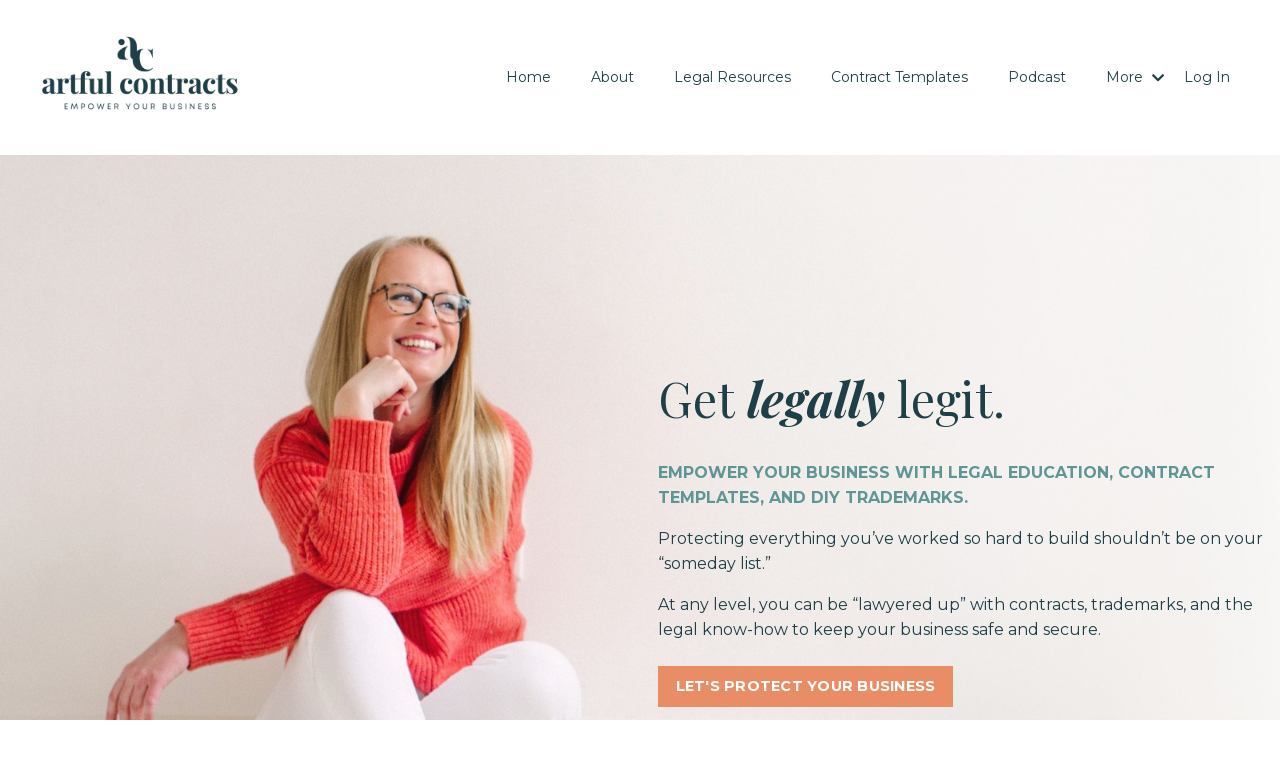

--- FILE ---
content_type: text/html; charset=utf-8
request_url: https://www.artfulcontracts.com/?ref=tviur1k8s5-o
body_size: 22104
content:
<!doctype html>
<html lang="en">
  <head>
    
              <meta name="csrf-param" content="authenticity_token">
              <meta name="csrf-token" content="wgC/Dx80ESYPf0lkUbCnhlz0OnFwuf1XClCMNjQWSUneH8wbvvpRQymUyJ5ddnSMMOC/9R9YsGPFGgvrs2rXUA==">
            
    <title>
      
        Artful Contracts | Legal resources for online business owners
      
    </title>
    <meta charset="utf-8" />
    <meta http-equiv="x-ua-compatible" content="ie=edge, chrome=1">
    <meta name="viewport" content="width=device-width, initial-scale=1, shrink-to-fit=no">
    
    <meta property="og:type" content="website">
<meta property="og:url" content="https://www.artfulcontracts.com">
<meta name="twitter:card" content="summary_large_image">

<meta property="og:title" content="Artful Contracts | Legal resources for online business owners">
<meta name="twitter:title" content="Artful Contracts | Legal resources for online business owners">




    
      <link href="https://kajabi-storefronts-production.kajabi-cdn.com/kajabi-storefronts-production/sites/172115/images/t0dcJwBWSP2DmNdma1o7_1.png?v=2" rel="shortcut icon" />
    
    <link rel="canonical" href="https://www.artfulcontracts.com" />

    <!-- Google Fonts ====================================================== -->
    
      <link href="//fonts.googleapis.com/css?family=Montserrat:400,700,400italic,700italic|Playfair+Display:400,700,400italic,700italic" rel="stylesheet" type="text/css">
    

    <!-- Kajabi CSS ======================================================== -->
    <link rel="stylesheet" media="screen" href="https://kajabi-app-assets.kajabi-cdn.com/assets/core-0d125629e028a5a14579c81397830a1acd5cf5a9f3ec2d0de19efb9b0795fb03.css" />

    

    <link rel="stylesheet" href="https://use.fontawesome.com/releases/v5.15.2/css/all.css" crossorigin="anonymous">

    <link rel="stylesheet" media="screen" href="https://kajabi-storefronts-production.kajabi-cdn.com/kajabi-storefronts-production/themes/2151094830/assets/styles.css?1764680217311682" />

    <!-- Customer CSS ====================================================== -->
    <link rel="stylesheet" media="screen" href="https://kajabi-storefronts-production.kajabi-cdn.com/kajabi-storefronts-production/themes/2151094830/assets/overrides.css?1764680217311682" />
    <style>
  /* Custom CSS Added Via Theme Settings */
  /* This creates bigger spacing between the main navigation menu items */

.header__content--desktop .link-list__link {
margin-left: 20px !important;
margin-right: 20px !important;
}


/* This underlines the main navigation menu items when hovering over them */

.header a.link-list__link:hover {
text-decoration: underline !important;
}


/* This modifies the form fields to have squared edges and only show the bottom border */

.form-control {
border-radius: 0px !important;
border-left-width: 0px !important;
border-top-width: 0px !important;
border-right-width: 0px !important;
background-color: #ffffff00 !important;
border-color: #ACACAC !important;
}


/* This removes the shadow from the form button */

.form-btn {
-webkit-box-shadow: 0 0px 0px rgb(0 0 0 / 10%) !important;
box-shadow: 0 0px 0px rgb(0 0 0 / 10%) !important;
}


/* This removes the rounded corners of the filter field as seen on the Announcements and Blog Search Pages  */

.filter__field {
border-radius: 0px !important;
}


/* This removes the shadow from buttons throughout the site */

.btn {
-webkit-box-shadow: 0 0px 0px rgb(0 0 0 / 10%) !important;
box-shadow: 0 0px 0px rgb(0 0 0 / 10%) !important;
}


/* This modifies the accordions to only show the bottom border */

.block-type--accordion .block {
border-top: 0px !important;
border-left: 0px !important;
border-right: 0px !important;
}


/* This adds more spacing between the login page title and login form fields */

h1.auth__title { 
margin-bottom: 40px; !important;
}


/* This reduces the h1 font size of the blog post title on the blog feed page on desktop  */

@media (min-width: 768px) {
h1.blog-post-body__title {
font-size: 58px !important;
}
}

/* This moves the podcast intro section up higher so that it is behind the transparent header. Delete this code if not using a transparent header for the website theme */

.podcast-intro { 
margin-top: -80px !important;
padding-top: 80px !important;
}


/* This moves the coaching product hero section up higher so that it is behind the transparent header. Delete this code if not using a transparent header for the website theme */

.coaching-programs__container { 
margin-top: -94px !important;
}

.coaching-programs__header  {
padding-top: 94px !important;
}


/* This removes the rounded corners on the error prompt */

.parsley-errors-list {
border-radius: 0px !important;
}


/* This removes the rounded corners on alert messages */

.alert {
border-radius: 0px !important;
}


/* This modifies the colors on the red alert message */

.alert--danger {
border-color: #7D251C !important;
color: #7D251C !important;
background-color: RGBA(125, 37, 28, 0.15) !important;
}




</style>


    <!-- Kajabi Editor Only CSS ============================================ -->
    

    <!-- Header hook ======================================================= -->
    <script type="text/javascript">
  var Kajabi = Kajabi || {};
</script>
<script type="text/javascript">
  Kajabi.currentSiteUser = {
    "id" : "-1",
    "type" : "Guest",
    "contactId" : "",
  };
</script>
<script type="text/javascript">
  Kajabi.theme = {
    activeThemeName: "Taylor",
    previewThemeId: null,
    editor: false
  };
</script>
<meta name="turbo-prefetch" content="false">
<!-- Google tag (gtag.js) -->
<script async src="https://www.googletagmanager.com/gtag/js?id=G-J9JKY2P7R5"></script>
<script>
  window.dataLayer = window.dataLayer || [];
  function gtag(){dataLayer.push(arguments);}
  gtag('js', new Date());

  gtag('config', 'G-J9JKY2P7R5');
</script>

<!-- Start of Async ProveSource Code --><script>!function(o,i){window.provesrc&&window.console&&console.error&&console.error("ProveSource is included twice in this page."),provesrc=window.provesrc={dq:[],display:function(){this.dq.push(arguments)}},o._provesrcAsyncInit=function(){provesrc.init({apiKey:"eyJhbGciOiJIUzI1NiIsInR5cCI6IkpXVCJ9.eyJhY2NvdW50SWQiOiI2MzU4MGUwMDU1MjMyZjE1YjVkMjFhNWYiLCJpYXQiOjE2NjY3MTUxMzZ9.IFJ3v2yFluUlJK0rgTQcDi-aYNE3JuCUzJ0Kv9GkRHs",v:"0.0.4"})};var r=i.createElement("script");r.type="text/javascript",r.async=!0,r["ch"+"ar"+"set"]="UTF-8",r.src="https://cdn.provesrc.com/provesrc.js";var e=i.getElementsByTagName("script")[0];e.parentNode.insertBefore(r,e)}(window,document);</script><!-- End of Async ProveSource Code -->

<!-- Deadline Funnel --><script type="text/javascript" data-cfasync="false">function SendUrlToDeadlineFunnel(e){var r,t,c,a,h,n,o,A,i = "ABCDEFGHIJKLMNOPQRSTUVWXYZabcdefghijklmnopqrstuvwxyz0123456789+/=",d=0,l=0,s="",u=[];if(!e)return e;do r=e.charCodeAt(d++),t=e.charCodeAt(d++),c=e.charCodeAt(d++),A=r<<16|t<<8|c,a=A>>18&63,h=A>>12&63,n=A>>6&63,o=63&A,u[l++]=i.charAt(a)+i.charAt(h)+i.charAt(n)+i.charAt(o);while(d<e.length);s=u.join("");var C=e.length%3;var decoded = (C?s.slice(0,C-3):s)+"===".slice(C||3);decoded = decoded.replace("+", "-");decoded = decoded.replace("/", "_");return decoded;} var dfUrl = SendUrlToDeadlineFunnel(location.href); var dfParentUrlValue;try {dfParentUrlValue = window.parent.location.href;} catch(err) {if(err.name === "SecurityError") {dfParentUrlValue = document.referrer;}}var dfParentUrl = (parent !== window) ? ("/" + SendUrlToDeadlineFunnel(dfParentUrlValue)) : "";(function() {var s = document.createElement("script");s.type = "text/javascript";s.async = true;s.setAttribute("data-scriptid", "dfunifiedcode");s.src ="https://a.deadlinefunnel.com/unified/reactunified.bundle.js?userIdHash=eyJpdiI6IkpPcE9LeHBiY3ZZbFdZTlFTbzJOK1E9PSIsInZhbHVlIjoiYWRRME9taDU2a3BCYWV3dDJqRWFKQT09IiwibWFjIjoiNzVhMzA4ZDVkYWYzMjJlZjhlMzQyMGJjZjBmNTdkOGFiZDU3ZmU3Njk4MTQyM2U2YWI1ZWNiNGYzZWQyYWUwMCJ9&pageFromUrl="+dfUrl+"&parentPageFromUrl="+dfParentUrl;var s2 = document.getElementsByTagName("script")[0];s2.parentNode.insertBefore(s, s2);})();</script><!-- End Deadline Funnel --><script>
(function(i,s,o,g,r,a,m){i['GoogleAnalyticsObject']=r;i[r]=i[r]||function(){
(i[r].q=i[r].q||[]).push(arguments)
},i[r].l=1*new Date();a=s.createElement(o),
m=s.getElementsByTagName(o)[0];a.async=1;a.src=g;m.parentNode.insertBefore(a,m)
})(window,document,'script','//www.google-analytics.com/analytics.js','ga');
ga('create', 'UA-151054353-1', 'auto', {});
ga('send', 'pageview');
</script>
<style type="text/css">
  #editor-overlay {
    display: none;
    border-color: #2E91FC;
    position: absolute;
    background-color: rgba(46,145,252,0.05);
    border-style: dashed;
    border-width: 3px;
    border-radius: 3px;
    pointer-events: none;
    cursor: pointer;
    z-index: 10000000000;
  }
  .editor-overlay-button {
    color: white;
    background: #2E91FC;
    border-radius: 2px;
    font-size: 13px;
    margin-inline-start: -24px;
    margin-block-start: -12px;
    padding-block: 3px;
    padding-inline: 10px;
    text-transform:uppercase;
    font-weight:bold;
    letter-spacing:1.5px;

    left: 50%;
    top: 50%;
    position: absolute;
  }
</style>
<script src="https://kajabi-app-assets.kajabi-cdn.com/vite/assets/track_analytics-999259ad.js" crossorigin="anonymous" type="module"></script><link rel="modulepreload" href="https://kajabi-app-assets.kajabi-cdn.com/vite/assets/stimulus-576c66eb.js" as="script" crossorigin="anonymous">
<link rel="modulepreload" href="https://kajabi-app-assets.kajabi-cdn.com/vite/assets/track_product_analytics-9c66ca0a.js" as="script" crossorigin="anonymous">
<link rel="modulepreload" href="https://kajabi-app-assets.kajabi-cdn.com/vite/assets/stimulus-e54d982b.js" as="script" crossorigin="anonymous">
<link rel="modulepreload" href="https://kajabi-app-assets.kajabi-cdn.com/vite/assets/trackProductAnalytics-3d5f89d8.js" as="script" crossorigin="anonymous">      <script type="text/javascript">
        if (typeof (window.rudderanalytics) === "undefined") {
          !function(){"use strict";window.RudderSnippetVersion="3.0.3";var sdkBaseUrl="https://cdn.rudderlabs.com/v3"
          ;var sdkName="rsa.min.js";var asyncScript=true;window.rudderAnalyticsBuildType="legacy",window.rudderanalytics=[]
          ;var e=["setDefaultInstanceKey","load","ready","page","track","identify","alias","group","reset","setAnonymousId","startSession","endSession","consent"]
          ;for(var n=0;n<e.length;n++){var t=e[n];window.rudderanalytics[t]=function(e){return function(){
          window.rudderanalytics.push([e].concat(Array.prototype.slice.call(arguments)))}}(t)}try{
          new Function('return import("")'),window.rudderAnalyticsBuildType="modern"}catch(a){}
          if(window.rudderAnalyticsMount=function(){
          "undefined"==typeof globalThis&&(Object.defineProperty(Object.prototype,"__globalThis_magic__",{get:function get(){
          return this},configurable:true}),__globalThis_magic__.globalThis=__globalThis_magic__,
          delete Object.prototype.__globalThis_magic__);var e=document.createElement("script")
          ;e.src="".concat(sdkBaseUrl,"/").concat(window.rudderAnalyticsBuildType,"/").concat(sdkName),e.async=asyncScript,
          document.head?document.head.appendChild(e):document.body.appendChild(e)
          },"undefined"==typeof Promise||"undefined"==typeof globalThis){var d=document.createElement("script")
          ;d.src="https://polyfill-fastly.io/v3/polyfill.min.js?version=3.111.0&features=Symbol%2CPromise&callback=rudderAnalyticsMount",
          d.async=asyncScript,document.head?document.head.appendChild(d):document.body.appendChild(d)}else{
          window.rudderAnalyticsMount()}window.rudderanalytics.load("2apYBMHHHWpiGqicceKmzPebApa","https://kajabiaarnyhwq.dataplane.rudderstack.com",{})}();
        }
      </script>
      <script type="text/javascript">
        if (typeof (window.rudderanalytics) !== "undefined") {
          rudderanalytics.page({"account_id":"152877","site_id":"172115"});
        }
      </script>
      <script type="text/javascript">
        if (typeof (window.rudderanalytics) !== "undefined") {
          (function () {
            function AnalyticsClickHandler (event) {
              const targetEl = event.target.closest('a') || event.target.closest('button');
              if (targetEl) {
                rudderanalytics.track('Site Link Clicked', Object.assign(
                  {"account_id":"152877","site_id":"172115"},
                  {
                    link_text: targetEl.textContent.trim(),
                    link_href: targetEl.href,
                    tag_name: targetEl.tagName,
                  }
                ));
              }
            };
            document.addEventListener('click', AnalyticsClickHandler);
          })();
        }
      </script>
<script>
!function(f,b,e,v,n,t,s){if(f.fbq)return;n=f.fbq=function(){n.callMethod?
n.callMethod.apply(n,arguments):n.queue.push(arguments)};if(!f._fbq)f._fbq=n;
n.push=n;n.loaded=!0;n.version='2.0';n.agent='plkajabi';n.queue=[];t=b.createElement(e);t.async=!0;
t.src=v;s=b.getElementsByTagName(e)[0];s.parentNode.insertBefore(t,s)}(window,
                                                                      document,'script','https://connect.facebook.net/en_US/fbevents.js');


fbq('init', '2625257334380473', {"ct":"","country":null,"em":"","fn":"","ln":"","pn":"","zp":""});
fbq('track', "PageView");</script>
<noscript><img height="1" width="1" style="display:none"
src="https://www.facebook.com/tr?id=2625257334380473&ev=PageView&noscript=1"
/></noscript>
<meta name='site_locale' content='en'><style type="text/css">
  /* Font Awesome 4 */
  .fa.fa-twitter{
    font-family:sans-serif;
  }
  .fa.fa-twitter::before{
    content:"𝕏";
    font-size:1.2em;
  }

  /* Font Awesome 5 */
  .fab.fa-twitter{
    font-family:sans-serif;
  }
  .fab.fa-twitter::before{
    content:"𝕏";
    font-size:1.2em;
  }
</style>
<link rel="stylesheet" href="https://cdn.jsdelivr.net/npm/@kajabi-ui/styles@1.0.4/dist/kajabi_products/kajabi_products.css" />
<script type="module" src="https://cdn.jsdelivr.net/npm/@pine-ds/core@3.14.0/dist/pine-core/pine-core.esm.js"></script>
<script nomodule src="https://cdn.jsdelivr.net/npm/@pine-ds/core@3.14.0/dist/pine-core/index.esm.js"></script>


  </head>

  <style>
  body {
    
      
        background-color: #ffffff;
      
    
  }
</style>

  <body id="encore-theme" class="background-light">
    


    <div id="section-header" data-section-id="header">

<style>
  /* Default Header Styles */
  .header {
    
      background-color: #FFFFFF;
    
    font-size: 14px;
  }
  .header a,
  .header a.link-list__link,
  .header a.link-list__link:hover,
  .header a.social-icons__icon,
  .header .user__login a,
  .header .dropdown__item a,
  .header .dropdown__trigger:hover {
    color: #1e3f47;
  }
  .header .dropdown__trigger {
    color: #1e3f47 !important;
  }
  /* Mobile Header Styles */
  @media (max-width: 767px) {
    .header {
      
      font-size: 16px;
    }
    
    .header .hamburger__slices .hamburger__slice {
      
        background-color: #5f9797;
      
    }
    
      .header a.link-list__link, .dropdown__item a, .header__content--mobile {
        text-align: center;
      }
    
    .header--overlay .header__content--mobile  {
      padding-bottom: 20px;
    }
  }
  /* Sticky Styles */
  
</style>

<div class="hidden">
  
    
  
    
  
    
  
    
  
  
  
  
</div>

<header class="header header--static    header--close-on-scroll" kjb-settings-id="sections_header_settings_background_color">
  <div class="hello-bars">
    
      
    
      
    
      
    
      
    
  </div>
  
    <div class="header__wrap">
      <div class="header__content header__content--desktop background-unrecognized">
        <div class="container header__container media justify-content-left">
          
            
                <style>
@media (min-width: 768px) {
  #block-1555988494486 {
    text-align: left;
  }
} 
</style>

<div id="block-1555988494486" class="header__block header__block--logo header__block--show header__switch-content " kjb-settings-id="sections_header_blocks_1555988494486_settings_stretch">
  <style>
  #block-1555988494486 {
    line-height: 1;
  }
  #block-1555988494486 .logo__image {
    display: block;
    width: 200px;
  }
  #block-1555988494486 .logo__text {
    color: #000000;
  }
</style>

<a class="logo" href="/">
  
    
      <img class="logo__image" src="https://kajabi-storefronts-production.kajabi-cdn.com/kajabi-storefronts-production/themes/2151094830/settings_images/iUe1eNuPTMuiW167u4Pt_Untitled_design_12.png" kjb-settings-id="sections_header_blocks_1555988494486_settings_logo" alt="Header Logo" />
    
  
</a>

</div>

              
          
            
                <style>
@media (min-width: 768px) {
  #block-1657651510856 {
    text-align: right;
  }
} 
</style>

<div id="block-1657651510856" class="header__block header__switch-content header__block--menu stretch" kjb-settings-id="sections_header_blocks_1657651510856_settings_stretch">
  <div class="link-list justify-content-right" kjb-settings-id="sections_header_blocks_1657651510856_settings_menu">
  
    <a class="link-list__link" href="https://www.artfulcontracts.com/" >Home</a>
  
    <a class="link-list__link" href="https://www.artfulcontracts.com/about" >About</a>
  
    <a class="link-list__link" href="https://www.artfulcontracts.com/programmenu" >Legal Resources</a>
  
    <a class="link-list__link" href="https://www.artfulcontracts.com/store" >Contract Templates</a>
  
    <a class="link-list__link" href="https://www.artfulcontracts.com/blog" >Podcast</a>
  
</div>

</div>

              
          
            
                <style>
@media (min-width: 768px) {
  #block-1664204496586 {
    text-align: left;
  }
} 
</style>

<div id="block-1664204496586" class="header__block header__switch-content header__block--dropdown " kjb-settings-id="sections_header_blocks_1664204496586_settings_stretch">
  <style>
  /* Dropdown menu colors for desktop */
  @media (min-width: 768px) {
    #block-1664204496586 .dropdown__menu {
      background-color: #FFFFFF;
    }
    #block-1664204496586 .dropdown__item a {
      color: #595959;
    }
  }
  /* Mobile menu text alignment */
  @media (max-width: 767px) {
    #block-1664204496586 .dropdown__item a {
      text-align: center;
    }
  }
</style>

<div class="dropdown" kjb-settings-id="sections_header_blocks_1664204496586_settings_trigger">
  <a class="dropdown__trigger">
    More
    
      <i class="dropdown__icon fa fa-chevron-down"></i>
    
  </a>
  <div class="dropdown__menu dropdown__menu--text-left ">
    
      <span class="dropdown__item"><a href="https://www.artfulcontracts.com/testimonials" >Testimonials</a></span>
    
      <span class="dropdown__item"><a href="https://www.artfulcontracts.com/contact" >Contact</a></span>
    
      <span class="dropdown__item"><a href="https://www.artfulcontracts.com/frequently-asked-questions" >FAQs</a></span>
    
      <span class="dropdown__item"><a href="https://www.artfulcontracts.com/affiliates" >Affiliate Program</a></span>
    
  </div>
</div>

</div>

              
          
            
                <style>
@media (min-width: 768px) {
  #block-1671385292847 {
    text-align: left;
  }
} 
</style>

<div id="block-1671385292847" class="header__block header__switch-content header__block--user " kjb-settings-id="sections_header_blocks_1671385292847_settings_stretch">
  <style>
  /* Dropdown menu colors for desktop */
  @media (min-width: 768px) {
    #block-1671385292847 .dropdown__menu {
      background: #FFFFFF;
      color: #595959;
    }
    #block-1671385292847 .dropdown__item a, 
    #block-1671385292847 {
      color: #595959;
    }
  }  
  /* Mobile menu text alignment */
  @media (max-width: 767px) {
    #block-1671385292847 .dropdown__item a,
    #block-1671385292847 .user__login a {
      text-align: center;
    }
  }
</style>

<div class="user" kjb-settings-id="sections_header_blocks_1671385292847_settings_language_login">
  
    <span class="user__login" kjb-settings-id="language_login"><a href="/login">Log In</a></span>
  
</div>

</div>

              
          
          
            <div class="hamburger hidden--desktop" kjb-settings-id="sections_header_settings_hamburger_color">
              <div class="hamburger__slices">
                <div class="hamburger__slice hamburger--slice-1"></div>
                <div class="hamburger__slice hamburger--slice-2"></div>
                <div class="hamburger__slice hamburger--slice-3"></div>
                <div class="hamburger__slice hamburger--slice-4"></div>
              </div>
            </div>
          
        </div>
      </div>
      <div class="header__content header__content--mobile">
        <div class="header__switch-content header__spacer"></div>
      </div>
    </div>
  
</header>

</div>
    <main>
      <div data-content-for-index data-dynamic-sections="index"><div id="section-1684517720055" data-section-id="1684517720055"></div><div id="section-1657655532656" data-section-id="1657655532656"><style>
  
    #section-1657655532656 {
      background-image: url(https://kajabi-storefronts-production.kajabi-cdn.com/kajabi-storefronts-production/themes/2151094830/settings_images/9apwJGmuTwOKSaOdXDGr_file.jpg);
      background-position: center;
    }
  
  #section-1657655532656 .section__overlay {
    position: absolute;
    width: 100%;
    height: 100%;
    left: 0;
    top: 0;
    background-color: rgba(255, 255, 255, 0.03);
  }
  #section-1657655532656 .sizer {
    padding-top: 40px;
    padding-bottom: 40px;
  }
  #section-1657655532656 .container {
    max-width: calc(1260px + 10px + 10px);
    padding-right: 10px;
    padding-left: 10px;
    
  }
  #section-1657655532656 .row {
    
  }
  #section-1657655532656 .container--full {
    width: 100%;
    max-width: calc(100% + 10px + 10px);
  }
  @media (min-width: 768px) {
    
      #section-1657655532656 {
        
      }
    
    #section-1657655532656 .sizer {
      padding-top: 200px;
      padding-bottom: 100px;
    }
    #section-1657655532656 .container {
      max-width: calc(1260px + 0px + 0px);
      padding-right: 0px;
      padding-left: 0px;
    }
    #section-1657655532656 .container--full {
      max-width: calc(100% + 0px + 0px);
    }
  }
  
  
</style>


<section kjb-settings-id="sections_1657655532656_settings_background_color"
  class="section
  
  hidden--mobile
   background-light "
  data-reveal-event=""
  data-reveal-offset=""
  data-reveal-units="seconds">
  <div class="sizer ">
    
    <div class="section__overlay"></div>
    <div class="container ">
      <div class="row align-items-center justify-content-around">
        
          




<style>
  /* flush setting */
  
  
  /* margin settings */
  #block-1657655532655_1, [data-slick-id="1657655532655_1"] {
    margin-top: 0px;
    margin-right: 0px;
    margin-bottom: 0px;
    margin-left: 0px;
  }
  #block-1657655532655_1 .block, [data-slick-id="1657655532655_1"] .block {
    /* border settings */
    border: 0px none black;
    border-radius: 0px;
    

    /* background color */
    
    /* default padding for mobile */
    
    
    
    /* mobile padding overrides */
    
    
    
    
    
  }

  @media (min-width: 768px) {
    /* desktop margin settings */
    #block-1657655532655_1, [data-slick-id="1657655532655_1"] {
      margin-top: 0px;
      margin-right: 0px;
      margin-bottom: 100px;
      margin-left: 650px;
    }
    #block-1657655532655_1 .block, [data-slick-id="1657655532655_1"] .block {
      /* default padding for desktop  */
      
      
      /* desktop padding overrides */
      
      
      
      
      
    }
  }
  /* mobile text align */
  @media (max-width: 767px) {
    #block-1657655532655_1, [data-slick-id="1657655532655_1"] {
      text-align: left;
    }
  }
</style>



<div
  id="block-1657655532655_1"
  class="
  block-type--text
  text-left
  col-6
  
  
  
    
  
  
  "
  
  data-reveal-event=""
  data-reveal-offset=""
  data-reveal-units="seconds"
  
    kjb-settings-id="sections_1657655532656_blocks_1657655532655_1_settings_width"
    >
  <div class="block
    box-shadow-none
    "
    
      data-aos="none"
      data-aos-delay="0"
      data-aos-duration="0"
    
    >
    
    <style>
  
  #block-1577982541036_0 .btn {
    margin-top: 1rem;
  }
</style>

<h1>Get<span> </span><strong><em>legally</em></strong><span> </span>legit.</h1>
<p><br /><span style="color: #5f9695;"><strong>EMPOWER YOUR BUSINESS WITH LEGAL EDUCATION, CONTRACT TEMPLATES, AND DIY TRADEMARKS.</strong></span></p>
<p>Protecting everything you’ve worked so hard to build shouldn’t be on your “someday list.”</p>
<p><span style="font-weight: 400;">At any level, you can be “lawyered up” with contracts, trademarks, and the legal know-how to keep your business safe and secure.</span></p>

    






<style>
  #block-1657655532655_1 .btn,
  [data-slick-id="1657655532655_1"] .block .btn {
    color: #ffffff;
    border-color: #e88d65;
    border-radius: 0px;
    background-color: #e88d65;
  }
  #block-1657655532655_1 .btn--outline,
  [data-slick-id="1657655532655_1"] .block .btn--outline {
    background: transparent;
    color: #e88d65;
  }
</style>

<a class="btn btn--solid btn--small btn--auto" href="https://artfulcontracts.com/programmenu"   kjb-settings-id="sections_1657655532656_blocks_1657655532655_1_settings_btn_background_color" role="button">
  
    LET'S PROTECT YOUR BUSINESS
  
</a>

  
  </div>
</div>


        
      </div>
    </div>
  </div>
</section>
</div><div id="section-1663604383264" data-section-id="1663604383264"><style>
  
  #section-1663604383264 .section__overlay {
    position: absolute;
    width: 100%;
    height: 100%;
    left: 0;
    top: 0;
    background-color: #f9f8f4;
  }
  #section-1663604383264 .sizer {
    padding-top: 40px;
    padding-bottom: 40px;
  }
  #section-1663604383264 .container {
    max-width: calc(1260px + 10px + 10px);
    padding-right: 10px;
    padding-left: 10px;
    
  }
  #section-1663604383264 .row {
    
  }
  #section-1663604383264 .container--full {
    width: 100%;
    max-width: calc(100% + 10px + 10px);
  }
  @media (min-width: 768px) {
    
    #section-1663604383264 .sizer {
      padding-top: 100px;
      padding-bottom: 100px;
    }
    #section-1663604383264 .container {
      max-width: calc(1260px + 40px + 40px);
      padding-right: 40px;
      padding-left: 40px;
    }
    #section-1663604383264 .container--full {
      max-width: calc(100% + 40px + 40px);
    }
  }
  
  
</style>


<section kjb-settings-id="sections_1663604383264_settings_background_color"
  class="section
  hidden--desktop
  
   background-light "
  data-reveal-event=""
  data-reveal-offset=""
  data-reveal-units="seconds">
  <div class="sizer ">
    
    <div class="section__overlay"></div>
    <div class="container ">
      <div class="row align-items-center justify-content-center">
        
          




<style>
  /* flush setting */
  
  
  /* margin settings */
  #block-1663604421379, [data-slick-id="1663604421379"] {
    margin-top: 0px;
    margin-right: 0px;
    margin-bottom: 0px;
    margin-left: 0px;
  }
  #block-1663604421379 .block, [data-slick-id="1663604421379"] .block {
    /* border settings */
    border: 4px none black;
    border-radius: 4px;
    

    /* background color */
    
    /* default padding for mobile */
    
    
    
    /* mobile padding overrides */
    
    
    
    
    
  }

  @media (min-width: 768px) {
    /* desktop margin settings */
    #block-1663604421379, [data-slick-id="1663604421379"] {
      margin-top: 0px;
      margin-right: 0px;
      margin-bottom: 0px;
      margin-left: 0px;
    }
    #block-1663604421379 .block, [data-slick-id="1663604421379"] .block {
      /* default padding for desktop  */
      
      
      /* desktop padding overrides */
      
      
      
      
      
    }
  }
  /* mobile text align */
  @media (max-width: 767px) {
    #block-1663604421379, [data-slick-id="1663604421379"] {
      text-align: center;
    }
  }
</style>



<div
  id="block-1663604421379"
  class="
  block-type--text
  text-left
  col-6
  
  
  
    
  
  
  "
  
  data-reveal-event=""
  data-reveal-offset=""
  data-reveal-units="seconds"
  
    kjb-settings-id="sections_1663604383264_blocks_1663604421379_settings_width"
    >
  <div class="block
    box-shadow-none
    "
    
      data-aos="none"
      data-aos-delay="0"
      data-aos-duration="0"
    
    >
    
    <style>
  
  #block-1577982541036_0 .btn {
    margin-top: 1rem;
  }
</style>

<h1>Get<span>&nbsp;</span><strong><em>legally</em></strong><span>&nbsp;</span>legit.</h1>
<p><br /><span style="color: #5f9695;"><strong>EMPOWER YOUR BUSINESS WITH LEGAL EDUCATION, TEMPLATES AND TRADEMARKS.</strong></span></p>
<p>Protecting everything you&rsquo;ve worked so hard to build shouldn&rsquo;t be on your &ldquo;someday list.&rdquo;</p>
<p><span style="font-weight: 400;">At any level, you can be &ldquo;lawyered up&rdquo; with contracts, trademarks, and the legal know-how to keep your business safe and secure.</span></p>

    






<style>
  #block-1663604421379 .btn,
  [data-slick-id="1663604421379"] .block .btn {
    color: #ffffff;
    border-color: #ed9771;
    border-radius: 0px;
    background-color: #ed9771;
  }
  #block-1663604421379 .btn--outline,
  [data-slick-id="1663604421379"] .block .btn--outline {
    background: transparent;
    color: #ed9771;
  }
</style>

<a class="btn btn--solid btn--small btn--auto" href="https://artfulcontracts.mykajabi.com/programmenu"   kjb-settings-id="sections_1663604383264_blocks_1663604421379_settings_btn_background_color" role="button">
  
    LET'S WORK TOGETHER
  
</a>

  
  </div>
</div>


        
      </div>
    </div>
  </div>
</section>
</div><div id="section-1657653513129" data-section-id="1657653513129"><style>
  
    #section-1657653513129 {
      background-image: url(https://kajabi-storefronts-production.kajabi-cdn.com/kajabi-storefronts-production/themes/2151094830/settings_images/6BRyc4sfRYyoEDLVB5Xn_Untitled_design_12.png);
      background-position: center;
    }
  
  #section-1657653513129 .section__overlay {
    position: absolute;
    width: 100%;
    height: 100%;
    left: 0;
    top: 0;
    background-color: #fdd8c7;
  }
  #section-1657653513129 .sizer {
    padding-top: 40px;
    padding-bottom: 40px;
  }
  #section-1657653513129 .container {
    max-width: calc(1260px + 10px + 10px);
    padding-right: 10px;
    padding-left: 10px;
    
  }
  #section-1657653513129 .row {
    
  }
  #section-1657653513129 .container--full {
    width: 100%;
    max-width: calc(100% + 10px + 10px);
  }
  @media (min-width: 768px) {
    
      #section-1657653513129 {
        
      }
    
    #section-1657653513129 .sizer {
      padding-top: 100px;
      padding-bottom: 100px;
    }
    #section-1657653513129 .container {
      max-width: calc(1260px + 40px + 40px);
      padding-right: 40px;
      padding-left: 40px;
    }
    #section-1657653513129 .container--full {
      max-width: calc(100% + 40px + 40px);
    }
  }
  
  
</style>


<section kjb-settings-id="sections_1657653513129_settings_background_color"
  class="section
  
  
   background-light "
  data-reveal-event=""
  data-reveal-offset=""
  data-reveal-units="seconds">
  <div class="sizer ">
    
    <div class="section__overlay"></div>
    <div class="container ">
      <div class="row align-items-center justify-content-center">
        
          




<style>
  /* flush setting */
  
  
  /* margin settings */
  #block-1658331321111, [data-slick-id="1658331321111"] {
    margin-top: 0px;
    margin-right: 0px;
    margin-bottom: 0px;
    margin-left: 0px;
  }
  #block-1658331321111 .block, [data-slick-id="1658331321111"] .block {
    /* border settings */
    border: 0px none black;
    border-radius: 4px;
    

    /* background color */
    
      background-color: #ffffff;
    
    /* default padding for mobile */
    
      padding: 20px;
    
    
    
    /* mobile padding overrides */
    
    
    
    
    
  }

  @media (min-width: 768px) {
    /* desktop margin settings */
    #block-1658331321111, [data-slick-id="1658331321111"] {
      margin-top: -200px;
      margin-right: 0px;
      margin-bottom: 0px;
      margin-left: 0px;
    }
    #block-1658331321111 .block, [data-slick-id="1658331321111"] .block {
      /* default padding for desktop  */
      
        padding: 30px;
      
      
      /* desktop padding overrides */
      
      
      
      
      
    }
  }
  /* mobile text align */
  @media (max-width: 767px) {
    #block-1658331321111, [data-slick-id="1658331321111"] {
      text-align: center;
    }
  }
</style>



<div
  id="block-1658331321111"
  class="
  block-type--text
  text-center
  col-9
  
  
  
    
  
  
  "
  
  data-reveal-event=""
  data-reveal-offset=""
  data-reveal-units="seconds"
  
    kjb-settings-id="sections_1657653513129_blocks_1658331321111_settings_width"
    >
  <div class="block
    box-shadow-none
     background-light"
    
      data-aos="none"
      data-aos-delay="0"
      data-aos-duration="0"
    
    >
    
    <style>
  
  #block-1577982541036_0 .btn {
    margin-top: 1rem;
  }
</style>

<p><strong>FREE TRAINING</strong></p>
<h3><span style="font-weight: 400;">Are you <em>accidentally</em> breaking the law?</span></h3>
<p><b><br /></b><span style="font-weight: 400;">Watch this free training and learn how to protect your business, your money, and avoid getting shut down by the Internet authorities.</span></p>

    






<style>
  #block-1658331321111 .btn,
  [data-slick-id="1658331321111"] .block .btn {
    color: #ffffff;
    border-color: #e88d65;
    border-radius: 0px;
    background-color: #e88d65;
  }
  #block-1658331321111 .btn--outline,
  [data-slick-id="1658331321111"] .block .btn--outline {
    background: transparent;
    color: #e88d65;
  }
</style>

<a class="btn btn--solid btn--small btn--auto" href="https://artfulcontracts.com/legalclass"   kjb-settings-id="sections_1657653513129_blocks_1658331321111_settings_btn_background_color" role="button">
  
    GET IT HERE
  
</a>

  
  </div>
</div>


        
      </div>
    </div>
  </div>
</section>
</div><div id="section-1642544317343" data-section-id="1642544317343"><style>
  
  #section-1642544317343 .section__overlay {
    position: absolute;
    width: 100%;
    height: 100%;
    left: 0;
    top: 0;
    background-color: rgba(30, 63, 71, 0.89);
  }
  #section-1642544317343 .sizer {
    padding-top: 40px;
    padding-bottom: 39px;
  }
  #section-1642544317343 .container {
    max-width: calc(1260px + 10px + 10px);
    padding-right: 10px;
    padding-left: 10px;
    
  }
  #section-1642544317343 .row {
    
  }
  #section-1642544317343 .container--full {
    width: 100%;
    max-width: calc(100% + 10px + 10px);
  }
  @media (min-width: 768px) {
    
    #section-1642544317343 .sizer {
      padding-top: 100px;
      padding-bottom: 100px;
    }
    #section-1642544317343 .container {
      max-width: calc(1260px + 40px + 40px);
      padding-right: 40px;
      padding-left: 40px;
    }
    #section-1642544317343 .container--full {
      max-width: calc(100% + 40px + 40px);
    }
  }
  
  
</style>


<section kjb-settings-id="sections_1642544317343_settings_background_color"
  class="section
  
  
   background-dark "
  data-reveal-event=""
  data-reveal-offset=""
  data-reveal-units="seconds">
  <div class="sizer ">
    
      


<div id="wistia_1642544317343_z2etu4n7n4" class="backgroundVideo" data-src="z2etu4n7n4" data-img="https://kajabi-storefronts-production.kajabi-cdn.com/kajabi-storefronts-production/themes/2151094830/settings_images/Q67NOsO3Sw2hpK7TTENA_Amy108PSD.jpg"></div>

    
    <div class="section__overlay"></div>
    <div class="container ">
      <div class="row align-items-start justify-content-center">
        
          




<style>
  /* flush setting */
  
  
  /* margin settings */
  #block-1642544317343_0, [data-slick-id="1642544317343_0"] {
    margin-top: 0px;
    margin-right: 0px;
    margin-bottom: 0px;
    margin-left: 0px;
  }
  #block-1642544317343_0 .block, [data-slick-id="1642544317343_0"] .block {
    /* border settings */
    border: 4px none black;
    border-radius: 4px;
    

    /* background color */
    
    /* default padding for mobile */
    
    
    
    /* mobile padding overrides */
    
    
    
    
    
  }

  @media (min-width: 768px) {
    /* desktop margin settings */
    #block-1642544317343_0, [data-slick-id="1642544317343_0"] {
      margin-top: 0px;
      margin-right: 0px;
      margin-bottom: 0px;
      margin-left: 0px;
    }
    #block-1642544317343_0 .block, [data-slick-id="1642544317343_0"] .block {
      /* default padding for desktop  */
      
      
      /* desktop padding overrides */
      
      
      
      
      
    }
  }
  /* mobile text align */
  @media (max-width: 767px) {
    #block-1642544317343_0, [data-slick-id="1642544317343_0"] {
      text-align: center;
    }
  }
</style>



<div
  id="block-1642544317343_0"
  class="
  block-type--text
  text-center
  col-10
  
  
  
    
  
  
  "
  
  data-reveal-event=""
  data-reveal-offset=""
  data-reveal-units="seconds"
  
    kjb-settings-id="sections_1642544317343_blocks_1642544317343_0_settings_width"
    >
  <div class="block
    box-shadow-none
    "
    
      data-aos="none"
      data-aos-delay="0"
      data-aos-duration="0"
    
    >
    
    <style>
  
  #block-1577982541036_0 .btn {
    margin-top: 1rem;
  }
</style>

<h2><b>Scale confidently&nbsp;</b><i><span style="font-weight: 400;">&amp;&nbsp;with everything important </span></i><b><i>in writing.</i></b>&nbsp;</h2>

  </div>
</div>


        
          




<style>
  /* flush setting */
  
  
  /* margin settings */
  #block-1642544390300, [data-slick-id="1642544390300"] {
    margin-top: 0px;
    margin-right: 0px;
    margin-bottom: 0px;
    margin-left: 0px;
  }
  #block-1642544390300 .block, [data-slick-id="1642544390300"] .block {
    /* border settings */
    border: 4px none black;
    border-radius: 4px;
    

    /* background color */
    
    /* default padding for mobile */
    
    
    
    /* mobile padding overrides */
    
    
    
    
    
  }

  @media (min-width: 768px) {
    /* desktop margin settings */
    #block-1642544390300, [data-slick-id="1642544390300"] {
      margin-top: 0px;
      margin-right: 0px;
      margin-bottom: 0px;
      margin-left: 0px;
    }
    #block-1642544390300 .block, [data-slick-id="1642544390300"] .block {
      /* default padding for desktop  */
      
      
      /* desktop padding overrides */
      
      
      
      
      
    }
  }
  /* mobile text align */
  @media (max-width: 767px) {
    #block-1642544390300, [data-slick-id="1642544390300"] {
      text-align: center;
    }
  }
</style>



<div
  id="block-1642544390300"
  class="
  block-type--text
  text-center
  col-8
  
  
  
    
  
  
  "
  
  data-reveal-event=""
  data-reveal-offset=""
  data-reveal-units="seconds"
  
    kjb-settings-id="sections_1642544317343_blocks_1642544390300_settings_width"
    >
  <div class="block
    box-shadow-none
    "
    
      data-aos="none"
      data-aos-delay="0"
      data-aos-duration="0"
    
    >
    
    <style>
  
  #block-1577982541036_0 .btn {
    margin-top: 1rem;
  }
</style>

<p><strong>SAY GOODBYE TO:</strong></p>
<p><span style="font-weight: 400;">Scope creep, c</span><span style="font-weight: 400;">lients who don&rsquo;t pay on time, and c</span><span style="font-weight: 400;">opycats &ldquo;borrowing&rdquo; your content without consequences.&nbsp;</span></p>
<p><strong><em>And say hello to a legally empowered business that has your back.</em></strong></p>

  </div>
</div>


        
      </div>
    </div>
  </div>
</section>
</div><div id="section-1642543855757" data-section-id="1642543855757"><style>
  
    #section-1642543855757 {
      background-image: url(https://kajabi-storefronts-production.kajabi-cdn.com/kajabi-storefronts-production/themes/2151094830/settings_images/vVDwaJJLTJqJC9jHqVfi_file.jpg);
      background-position: center;
    }
  
  #section-1642543855757 .section__overlay {
    position: absolute;
    width: 100%;
    height: 100%;
    left: 0;
    top: 0;
    background-color: rgba(255, 255, 255, 0.34);
  }
  #section-1642543855757 .sizer {
    padding-top: 40px;
    padding-bottom: 40px;
  }
  #section-1642543855757 .container {
    max-width: calc(1260px + 10px + 10px);
    padding-right: 10px;
    padding-left: 10px;
    
  }
  #section-1642543855757 .row {
    
  }
  #section-1642543855757 .container--full {
    width: 100%;
    max-width: calc(100% + 10px + 10px);
  }
  @media (min-width: 768px) {
    
      #section-1642543855757 {
        
      }
    
    #section-1642543855757 .sizer {
      padding-top: 30px;
      padding-bottom: 30px;
    }
    #section-1642543855757 .container {
      max-width: calc(1260px + 40px + 40px);
      padding-right: 40px;
      padding-left: 40px;
    }
    #section-1642543855757 .container--full {
      max-width: calc(100% + 40px + 40px);
    }
  }
  
  
</style>


<section kjb-settings-id="sections_1642543855757_settings_background_color"
  class="section
  
  hidden--mobile
   background-light "
  data-reveal-event=""
  data-reveal-offset=""
  data-reveal-units="seconds">
  <div class="sizer ">
    
    <div class="section__overlay"></div>
    <div class="container ">
      <div class="row align-items-center justify-content-around">
        
          




<style>
  /* flush setting */
  
  
  /* margin settings */
  #block-1642543855757_0, [data-slick-id="1642543855757_0"] {
    margin-top: 0px;
    margin-right: 0px;
    margin-bottom: 0px;
    margin-left: 0px;
  }
  #block-1642543855757_0 .block, [data-slick-id="1642543855757_0"] .block {
    /* border settings */
    border: 0px none black;
    border-radius: 0px;
    

    /* background color */
    
    /* default padding for mobile */
    
    
    
    /* mobile padding overrides */
    
    
    
    
    
  }

  @media (min-width: 768px) {
    /* desktop margin settings */
    #block-1642543855757_0, [data-slick-id="1642543855757_0"] {
      margin-top: 0px;
      margin-right: 0px;
      margin-bottom: 0px;
      margin-left: 0px;
    }
    #block-1642543855757_0 .block, [data-slick-id="1642543855757_0"] .block {
      /* default padding for desktop  */
      
      
      /* desktop padding overrides */
      
      
      
      
      
    }
  }
  /* mobile text align */
  @media (max-width: 767px) {
    #block-1642543855757_0, [data-slick-id="1642543855757_0"] {
      text-align: center;
    }
  }
</style>



<div
  id="block-1642543855757_0"
  class="
  block-type--text
  text-left
  col-5
  
  
  
    
  
  
  "
  
  data-reveal-event=""
  data-reveal-offset=""
  data-reveal-units="seconds"
  
    kjb-settings-id="sections_1642543855757_blocks_1642543855757_0_settings_width"
    >
  <div class="block
    box-shadow-none
    "
    
      data-aos="none"
      data-aos-delay="0"
      data-aos-duration="0"
    
    >
    
    <style>
  
  #block-1577982541036_0 .btn {
    margin-top: 1rem;
  }
</style>

<h2><span style="font-weight: 400;">Hi! I’m Amy – I went to law school <em>so you don’t have to.</em></span></h2>
<p><span style="font-weight: 400;">As a licensed small business attorney, I minimize legal headaches, hassles, and high-dollar fees so you can scale confidently knowing your business is protected.</span><span style="font-weight: 400;"><br /></span><span style="font-weight: 400;"><br /></span><span style="font-weight: 400;">With contract templates and legal education, it’s my job to make legalese a breeze.</span></p>

    






<style>
  #block-1642543855757_0 .btn,
  [data-slick-id="1642543855757_0"] .block .btn {
    color: #ffffff;
    border-color: #5f9797;
    border-radius: 0px;
    background-color: #5f9797;
  }
  #block-1642543855757_0 .btn--outline,
  [data-slick-id="1642543855757_0"] .block .btn--outline {
    background: transparent;
    color: #5f9797;
  }
</style>

<a class="btn btn--solid btn--small btn--auto" href="https://artfulcontracts.com/site/about"   kjb-settings-id="sections_1642543855757_blocks_1642543855757_0_settings_btn_background_color" role="button">
  
    READ MY STORY
  
</a>

  
  </div>
</div>


        
          




<style>
  /* flush setting */
  
  
  /* margin settings */
  #block-1642543915825, [data-slick-id="1642543915825"] {
    margin-top: 0px;
    margin-right: 0px;
    margin-bottom: -30px;
    margin-left: 0px;
  }
  #block-1642543915825 .block, [data-slick-id="1642543915825"] .block {
    /* border settings */
    border: 0px none black;
    border-radius: 0px;
    

    /* background color */
    
    /* default padding for mobile */
    
    
    
    /* mobile padding overrides */
    
      padding: 0;
    
    
    
    
    
  }

  @media (min-width: 768px) {
    /* desktop margin settings */
    #block-1642543915825, [data-slick-id="1642543915825"] {
      margin-top: -50px;
      margin-right: -50px;
      margin-bottom: -50px;
      margin-left: 0px;
    }
    #block-1642543915825 .block, [data-slick-id="1642543915825"] .block {
      /* default padding for desktop  */
      
      
      /* desktop padding overrides */
      
        padding: 0;
      
      
      
      
      
    }
  }
  /* mobile text align */
  @media (max-width: 767px) {
    #block-1642543915825, [data-slick-id="1642543915825"] {
      text-align: ;
    }
  }
</style>



<div
  id="block-1642543915825"
  class="
  block-type--image
  text-
  col-5
  
  
  
    
  
  
  "
  
  data-reveal-event=""
  data-reveal-offset=""
  data-reveal-units="seconds"
  
    kjb-settings-id="sections_1642543855757_blocks_1642543915825_settings_width"
    >
  <div class="block
    box-shadow-none
    "
    
      data-aos="none"
      data-aos-delay="0"
      data-aos-duration="0"
    
    >
    
    <style>
  #block-1642543915825 .block,
  [data-slick-id="1642543915825"] .block {
    display: flex;
    justify-content: center;
  }
  #block-1642543915825 .image,
  [data-slick-id="1642543915825"] .image {
    width: 100%;
    overflow: hidden;
    
    border-radius: 0px;
    
  }
  #block-1642543915825 .image__image,
  [data-slick-id="1642543915825"] .image__image {
    width: 100%;
    
  }
  #block-1642543915825 .image__overlay,
  [data-slick-id="1642543915825"] .image__overlay {
    
      opacity: 0;
    
    background-color: #fff;
    border-radius: 0px;
    
  }
  
  #block-1642543915825 .image__overlay-text,
  [data-slick-id="1642543915825"] .image__overlay-text {
    color:  !important;
  }
  @media (min-width: 768px) {
    #block-1642543915825 .block,
    [data-slick-id="1642543915825"] .block {
        display: flex;
        justify-content: flex-start;
    }
    #block-1642543915825 .image__overlay,
    [data-slick-id="1642543915825"] .image__overlay {
      
        opacity: 0;
      
    }
    #block-1642543915825 .image__overlay:hover {
      opacity: 1;
    }
  }
  
</style>

<div class="image">
  
    
        <img class="image__image" src="https://kajabi-storefronts-production.kajabi-cdn.com/kajabi-storefronts-production/themes/2151094830/settings_images/ru7oGbHRGmq0jsnV79nn_Untitled_design_2.png" kjb-settings-id="sections_1642543855757_blocks_1642543915825_settings_image" alt="" />
    
    
  
</div>

  </div>
</div>


        
      </div>
    </div>
  </div>
</section>
</div><div id="section-1721924930560" data-section-id="1721924930560"><style>
  
  #section-1721924930560 .section__overlay {
    position: absolute;
    width: 100%;
    height: 100%;
    left: 0;
    top: 0;
    background-color: #fdd8c7;
  }
  #section-1721924930560 .sizer {
    padding-top: 40px;
    padding-bottom: 40px;
  }
  #section-1721924930560 .container {
    max-width: calc(1260px + 10px + 10px);
    padding-right: 10px;
    padding-left: 10px;
    
  }
  #section-1721924930560 .row {
    
  }
  #section-1721924930560 .container--full {
    width: 100%;
    max-width: calc(100% + 10px + 10px);
  }
  @media (min-width: 768px) {
    
    #section-1721924930560 .sizer {
      padding-top: 100px;
      padding-bottom: 100px;
    }
    #section-1721924930560 .container {
      max-width: calc(1260px + 40px + 40px);
      padding-right: 40px;
      padding-left: 40px;
    }
    #section-1721924930560 .container--full {
      max-width: calc(100% + 40px + 40px);
    }
  }
  
    #section-1721924930560 .row {
      -webkit-box-align: stretch !important;
      -ms-flex-align: stretch !important;
      align-items: stretch !important;
    }
  
  
</style>


<section kjb-settings-id="sections_1721924930560_settings_background_color"
  class="section
  
  
   background-light "
  data-reveal-event=""
  data-reveal-offset=""
  data-reveal-units="seconds">
  <div class="sizer ">
    
    <div class="section__overlay"></div>
    <div class="container ">
      <div class="row align-items-center justify-content-center">
        
          




<style>
  /* flush setting */
  
  
  /* margin settings */
  #block-1721924930560_3, [data-slick-id="1721924930560_3"] {
    margin-top: 0px;
    margin-right: 0px;
    margin-bottom: 0px;
    margin-left: 0px;
  }
  #block-1721924930560_3 .block, [data-slick-id="1721924930560_3"] .block {
    /* border settings */
    border: 4px  black;
    border-radius: 4px;
    

    /* background color */
    
      background-color: rgba(0, 0, 0, 0);
    
    /* default padding for mobile */
    
      padding: 20px;
    
    
      padding: 20px;
    
    
      
        padding: 20px;
      
    
    /* mobile padding overrides */
    
    
      padding-top: 0px;
    
    
      padding-right: 0px;
    
    
      padding-bottom: 0px;
    
    
      padding-left: 0px;
    
  }

  @media (min-width: 768px) {
    /* desktop margin settings */
    #block-1721924930560_3, [data-slick-id="1721924930560_3"] {
      margin-top: 0px;
      margin-right: 0px;
      margin-bottom: 0px;
      margin-left: 0px;
    }
    #block-1721924930560_3 .block, [data-slick-id="1721924930560_3"] .block {
      /* default padding for desktop  */
      
        padding: 30px;
      
      
        
          padding: 30px;
        
      
      /* desktop padding overrides */
      
      
        padding-top: 0px;
      
      
        padding-right: 0px;
      
      
        padding-bottom: 0px;
      
      
        padding-left: 0px;
      
    }
  }
  /* mobile text align */
  @media (max-width: 767px) {
    #block-1721924930560_3, [data-slick-id="1721924930560_3"] {
      text-align: left;
    }
  }
</style>



  <div class="block-break"></div>

<div
  id="block-1721924930560_3"
  class="
  block-type--text
  text-left
  col-8
  
  
  
    
  
  
  "
  
  data-reveal-event=""
  data-reveal-offset=""
  data-reveal-units="seconds"
  
    kjb-settings-id="sections_1721924930560_blocks_1721924930560_3_settings_width"
    >
  <div class="block
    box-shadow-
     background-dark"
    
      data-aos="none"
      data-aos-delay="0"
      data-aos-duration="0"
    
    >
    
    <style>
  
  #block-1577982541036_0 .btn {
    margin-top: 1rem;
  }
</style>

<h2 style="text-align: center;"><span style="color: #1e3f47;"><strong>Start here to <em>get your biz legally legit</em><em> </em></strong></span></h2>
<p style="text-align: center;"><span style="color: #ed9771;"><strong>SAY HELLO TO OUR BEST FREE &amp; LOW-COST RESOURCES</strong></span></p>

  </div>
</div>

  <div class="block-break"></div>


        
          




<style>
  /* flush setting */
  
  
  /* margin settings */
  #block-1721924930560_4, [data-slick-id="1721924930560_4"] {
    margin-top: 0px;
    margin-right: 0px;
    margin-bottom: 0px;
    margin-left: 0px;
  }
  #block-1721924930560_4 .block, [data-slick-id="1721924930560_4"] .block {
    /* border settings */
    border: 4px  black;
    border-radius: 4px;
    

    /* background color */
    
      background-color: #ffffff;
    
    /* default padding for mobile */
    
      padding: 20px;
    
    
      padding: 20px;
    
    
      
        padding: 20px;
      
    
    /* mobile padding overrides */
    
    
      padding-top: 0px;
    
    
      padding-right: 0px;
    
    
      padding-bottom: 0px;
    
    
      padding-left: 0px;
    
  }

  @media (min-width: 768px) {
    /* desktop margin settings */
    #block-1721924930560_4, [data-slick-id="1721924930560_4"] {
      margin-top: 0px;
      margin-right: 0px;
      margin-bottom: 0px;
      margin-left: 0px;
    }
    #block-1721924930560_4 .block, [data-slick-id="1721924930560_4"] .block {
      /* default padding for desktop  */
      
        padding: 30px;
      
      
        
          padding: 30px;
        
      
      /* desktop padding overrides */
      
      
        padding-top: 25px;
      
      
        padding-right: 25px;
      
      
        padding-bottom: 22px;
      
      
        padding-left: 25px;
      
    }
  }
  /* mobile text align */
  @media (max-width: 767px) {
    #block-1721924930560_4, [data-slick-id="1721924930560_4"] {
      text-align: center;
    }
  }
</style>



<div
  id="block-1721924930560_4"
  class="
  block-type--feature
  text-center
  col-4
  
  
  
    
  
  
  "
  
  data-reveal-event=""
  data-reveal-offset=""
  data-reveal-units="seconds"
  
    kjb-settings-id="sections_1721924930560_blocks_1721924930560_4_settings_width"
    >
  <div class="block
    box-shadow-small
     background-light"
    
      data-aos="none"
      data-aos-delay="0"
      data-aos-duration="0"
    
    >
    
    <style>
  #block-1721924930560_4 .feature__image,
  [data-slick-id="1721924930560_4"] .feature__image {
    width: 200px;
    border-radius: 4px;
  }
  
</style>
<div class="feature">
  
    
      <img class="feature__image" src="https://kajabi-storefronts-production.kajabi-cdn.com/kajabi-storefronts-production/file-uploads/themes/2151094830/settings_images/314d0d1-4dc6-fa42-b3c7-4ca7cafc176c_1.png" kjb-settings-id="sections_1721924930560_blocks_1721924930560_4_settings_image" alt="" />
    
  
  <div class="feature__text" kjb-settings-id="sections_1721924930560_blocks_1721924930560_4_settings_text">
    <p><span style="color: #ed9771;"><strong>FREE GUIDE</strong></span></p>
<h3><strong>7 Steps to Avoid a Lawsuit as an Online Coach</strong></h3>
<p><span class="JsGRdQ">Protect your coaching business and gain p</span><span class="JsGRdQ">eace of mind with this comprehensive guide</span> packed with 40+ pages of actionable steps to minimize the risk of a lawsuit and get your business legally legit.</p>
  </div>
  
    






<style>
  #block-1721924930560_4 .btn,
  [data-slick-id="1721924930560_4"] .block .btn {
    color: #ffffff;
    border-color: #ed9771;
    border-radius: 0px;
    background-color: #ed9771;
  }
  #block-1721924930560_4 .btn--outline,
  [data-slick-id="1721924930560_4"] .block .btn--outline {
    background: transparent;
    color: #ed9771;
  }
</style>

<a class="btn btn--solid btn--small btn--auto" href="/resource_redirect/landing_pages/2150123786"   kjb-settings-id="sections_1721924930560_blocks_1721924930560_4_settings_btn_background_color" role="button">
  
    GRAB THE FREE GUIDE
  
</a>

  
</div>

  </div>
</div>


        
          




<style>
  /* flush setting */
  
  
  /* margin settings */
  #block-1721924930560_5, [data-slick-id="1721924930560_5"] {
    margin-top: 0px;
    margin-right: 0px;
    margin-bottom: 0px;
    margin-left: 0px;
  }
  #block-1721924930560_5 .block, [data-slick-id="1721924930560_5"] .block {
    /* border settings */
    border: 4px  black;
    border-radius: 4px;
    

    /* background color */
    
      background-color: #ffffff;
    
    /* default padding for mobile */
    
      padding: 20px;
    
    
      padding: 20px;
    
    
      
        padding: 20px;
      
    
    /* mobile padding overrides */
    
    
      padding-top: 0px;
    
    
      padding-right: 0px;
    
    
      padding-bottom: 0px;
    
    
      padding-left: 0px;
    
  }

  @media (min-width: 768px) {
    /* desktop margin settings */
    #block-1721924930560_5, [data-slick-id="1721924930560_5"] {
      margin-top: 0px;
      margin-right: 0px;
      margin-bottom: 0px;
      margin-left: 0px;
    }
    #block-1721924930560_5 .block, [data-slick-id="1721924930560_5"] .block {
      /* default padding for desktop  */
      
        padding: 30px;
      
      
        
          padding: 30px;
        
      
      /* desktop padding overrides */
      
      
        padding-top: 25px;
      
      
        padding-right: 25px;
      
      
        padding-bottom: 22px;
      
      
        padding-left: 25px;
      
    }
  }
  /* mobile text align */
  @media (max-width: 767px) {
    #block-1721924930560_5, [data-slick-id="1721924930560_5"] {
      text-align: center;
    }
  }
</style>



<div
  id="block-1721924930560_5"
  class="
  block-type--feature
  text-center
  col-4
  
  
  
    
  
  
  "
  
  data-reveal-event=""
  data-reveal-offset=""
  data-reveal-units="seconds"
  
    kjb-settings-id="sections_1721924930560_blocks_1721924930560_5_settings_width"
    >
  <div class="block
    box-shadow-small
     background-light"
    
      data-aos="none"
      data-aos-delay="0"
      data-aos-duration="0"
    
    >
    
    <style>
  #block-1721924930560_5 .feature__image,
  [data-slick-id="1721924930560_5"] .feature__image {
    width: 200px;
    border-radius: 4px;
  }
  
</style>
<div class="feature">
  
    
      <img class="feature__image" src="https://kajabi-storefronts-production.kajabi-cdn.com/kajabi-storefronts-production/file-uploads/themes/2151094830/settings_images/046026-3d30-2e2a-b10b-732a4246df_2.png" kjb-settings-id="sections_1721924930560_blocks_1721924930560_5_settings_image" alt="" />
    
  
  <div class="feature__text" kjb-settings-id="sections_1721924930560_blocks_1721924930560_5_settings_text">
    <p><span style="color: #ed9771;"><strong>FREE TRAINING</strong></span></p>
<h3><strong>How to Avoid a Lawsuit as an Online Coach or Service Provider</strong></h3>
<p><span>This free 50-minute on-demand training will walk you through getting all the legal stuff in place for your online coaching or service-based business - no law degree or high-priced legal fees required.</span></p>
  </div>
  
    






<style>
  #block-1721924930560_5 .btn,
  [data-slick-id="1721924930560_5"] .block .btn {
    color: #ffffff;
    border-color: #ed9771;
    border-radius: 0px;
    background-color: #ed9771;
  }
  #block-1721924930560_5 .btn--outline,
  [data-slick-id="1721924930560_5"] .block .btn--outline {
    background: transparent;
    color: #ed9771;
  }
</style>

<a class="btn btn--solid btn--small btn--auto" href="/legalclass"   kjb-settings-id="sections_1721924930560_blocks_1721924930560_5_settings_btn_background_color" role="button">
  
    WATCH THE FREE CLASS
  
</a>

  
</div>

  </div>
</div>


        
          




<style>
  /* flush setting */
  
  
  /* margin settings */
  #block-1721924930560_6, [data-slick-id="1721924930560_6"] {
    margin-top: 0px;
    margin-right: 0px;
    margin-bottom: 0px;
    margin-left: 0px;
  }
  #block-1721924930560_6 .block, [data-slick-id="1721924930560_6"] .block {
    /* border settings */
    border: 4px  black;
    border-radius: 4px;
    

    /* background color */
    
      background-color: #ffffff;
    
    /* default padding for mobile */
    
      padding: 20px;
    
    
      padding: 20px;
    
    
      
        padding: 20px;
      
    
    /* mobile padding overrides */
    
    
      padding-top: 0px;
    
    
      padding-right: 0px;
    
    
      padding-bottom: 0px;
    
    
      padding-left: 0px;
    
  }

  @media (min-width: 768px) {
    /* desktop margin settings */
    #block-1721924930560_6, [data-slick-id="1721924930560_6"] {
      margin-top: 0px;
      margin-right: 0px;
      margin-bottom: 0px;
      margin-left: 0px;
    }
    #block-1721924930560_6 .block, [data-slick-id="1721924930560_6"] .block {
      /* default padding for desktop  */
      
        padding: 30px;
      
      
        
          padding: 30px;
        
      
      /* desktop padding overrides */
      
      
        padding-top: 25px;
      
      
        padding-right: 25px;
      
      
        padding-bottom: 22px;
      
      
        padding-left: 25px;
      
    }
  }
  /* mobile text align */
  @media (max-width: 767px) {
    #block-1721924930560_6, [data-slick-id="1721924930560_6"] {
      text-align: center;
    }
  }
</style>



<div
  id="block-1721924930560_6"
  class="
  block-type--feature
  text-center
  col-4
  
  
  
    
  
  
  "
  
  data-reveal-event=""
  data-reveal-offset=""
  data-reveal-units="seconds"
  
    kjb-settings-id="sections_1721924930560_blocks_1721924930560_6_settings_width"
    >
  <div class="block
    box-shadow-small
     background-light"
    
      data-aos="none"
      data-aos-delay="0"
      data-aos-duration="0"
    
    >
    
    <style>
  #block-1721924930560_6 .feature__image,
  [data-slick-id="1721924930560_6"] .feature__image {
    width: 200px;
    border-radius: 4px;
  }
  
</style>
<div class="feature">
  
    
      <img class="feature__image" src="https://kajabi-storefronts-production.kajabi-cdn.com/kajabi-storefronts-production/file-uploads/themes/2151094830/settings_images/b6d481-8bf-21-7f0f-3a3b6218df61_3.png" kjb-settings-id="sections_1721924930560_blocks_1721924930560_6_settings_image" alt="" />
    
  
  <div class="feature__text" kjb-settings-id="sections_1721924930560_blocks_1721924930560_6_settings_text">
    <p><span style="color: #ed9771;"><strong>WEBSITE POLICIES, JUST $37</strong></span></p>
<h3><strong>Website Protection Toolkit</strong></h3>
<p>The all-in-one <em>self-paced course + template pack</em> for online business owners who want to protect their website. <span>Get the legally binding website policies, clear legal training, and easy-to-follow checklists you need to make sure your website is legally legit.</span></p>
  </div>
  
    






<style>
  #block-1721924930560_6 .btn,
  [data-slick-id="1721924930560_6"] .block .btn {
    color: #ffffff;
    border-color: #ed9771;
    border-radius: 0px;
    background-color: #ed9771;
  }
  #block-1721924930560_6 .btn--outline,
  [data-slick-id="1721924930560_6"] .block .btn--outline {
    background: transparent;
    color: #ed9771;
  }
</style>

<a class="btn btn--solid btn--small btn--auto" href="/resource_redirect/landing_pages/2150410730"   kjb-settings-id="sections_1721924930560_blocks_1721924930560_6_settings_btn_background_color" role="button">
  
    PROTECT YOUR WEBSITE
  
</a>

  
</div>

  </div>
</div>


        
      </div>
    </div>
  </div>
</section>
</div><div id="section-1663605228362" data-section-id="1663605228362"><style>
  
  #section-1663605228362 .section__overlay {
    position: absolute;
    width: 100%;
    height: 100%;
    left: 0;
    top: 0;
    background-color: #f9f8f4;
  }
  #section-1663605228362 .sizer {
    padding-top: 40px;
    padding-bottom: 40px;
  }
  #section-1663605228362 .container {
    max-width: calc(1260px + 10px + 10px);
    padding-right: 10px;
    padding-left: 10px;
    
  }
  #section-1663605228362 .row {
    
  }
  #section-1663605228362 .container--full {
    width: 100%;
    max-width: calc(100% + 10px + 10px);
  }
  @media (min-width: 768px) {
    
    #section-1663605228362 .sizer {
      padding-top: 30px;
      padding-bottom: 30px;
    }
    #section-1663605228362 .container {
      max-width: calc(1260px + 40px + 40px);
      padding-right: 40px;
      padding-left: 40px;
    }
    #section-1663605228362 .container--full {
      max-width: calc(100% + 40px + 40px);
    }
  }
  
  
</style>


<section kjb-settings-id="sections_1663605228362_settings_background_color"
  class="section
  hidden--desktop
  
   background-light "
  data-reveal-event=""
  data-reveal-offset=""
  data-reveal-units="seconds">
  <div class="sizer ">
    
    <div class="section__overlay"></div>
    <div class="container ">
      <div class="row align-items-center justify-content-around">
        
          




<style>
  /* flush setting */
  
  
  /* margin settings */
  #block-1663605228361_0, [data-slick-id="1663605228361_0"] {
    margin-top: 0px;
    margin-right: 0px;
    margin-bottom: 0px;
    margin-left: 0px;
  }
  #block-1663605228361_0 .block, [data-slick-id="1663605228361_0"] .block {
    /* border settings */
    border: 0px none black;
    border-radius: 0px;
    

    /* background color */
    
    /* default padding for mobile */
    
    
    
    /* mobile padding overrides */
    
    
    
    
    
  }

  @media (min-width: 768px) {
    /* desktop margin settings */
    #block-1663605228361_0, [data-slick-id="1663605228361_0"] {
      margin-top: 0px;
      margin-right: 0px;
      margin-bottom: 0px;
      margin-left: 0px;
    }
    #block-1663605228361_0 .block, [data-slick-id="1663605228361_0"] .block {
      /* default padding for desktop  */
      
      
      /* desktop padding overrides */
      
      
      
      
      
    }
  }
  /* mobile text align */
  @media (max-width: 767px) {
    #block-1663605228361_0, [data-slick-id="1663605228361_0"] {
      text-align: center;
    }
  }
</style>



<div
  id="block-1663605228361_0"
  class="
  block-type--text
  text-left
  col-5
  
  
  
    
  
  
  "
  
  data-reveal-event=""
  data-reveal-offset=""
  data-reveal-units="seconds"
  
    kjb-settings-id="sections_1663605228362_blocks_1663605228361_0_settings_width"
    >
  <div class="block
    box-shadow-none
    "
    
      data-aos="none"
      data-aos-delay="0"
      data-aos-duration="0"
    
    >
    
    <style>
  
  #block-1577982541036_0 .btn {
    margin-top: 1rem;
  }
</style>

<h2><span style="font-weight: 400;">Hi! I&rsquo;m Amy &ndash; I went to law school <em>so you don&rsquo;t have to.</em></span></h2>
<p><span style="font-weight: 400;">As a licensed small business attorney, I minimize legal headaches, hassles, and high-dollar fees so you can scale confidently knowing your business is protected.</span><span style="font-weight: 400;"><br /></span><span style="font-weight: 400;"><br /></span><span style="font-weight: 400;"> From contract templates to legal education and trademark registration services, it&rsquo;s my job to make legalese a breeze.</span></p>

    






<style>
  #block-1663605228361_0 .btn,
  [data-slick-id="1663605228361_0"] .block .btn {
    color: #ffffff;
    border-color: #5f9797;
    border-radius: 0px;
    background-color: #5f9797;
  }
  #block-1663605228361_0 .btn--outline,
  [data-slick-id="1663605228361_0"] .block .btn--outline {
    background: transparent;
    color: #5f9797;
  }
</style>

<a class="btn btn--solid btn--small btn--auto" href="https://artfulcontracts.mykajabi.com/about"   kjb-settings-id="sections_1663605228362_blocks_1663605228361_0_settings_btn_background_color" role="button">
  
    READ MY STORY
  
</a>

  
  </div>
</div>


        
          




<style>
  /* flush setting */
  
  
  /* margin settings */
  #block-1663605228361_1, [data-slick-id="1663605228361_1"] {
    margin-top: 0px;
    margin-right: 0px;
    margin-bottom: -30px;
    margin-left: 0px;
  }
  #block-1663605228361_1 .block, [data-slick-id="1663605228361_1"] .block {
    /* border settings */
    border: 0px none black;
    border-radius: 0px;
    

    /* background color */
    
    /* default padding for mobile */
    
    
    
    /* mobile padding overrides */
    
      padding: 0;
    
    
    
    
    
  }

  @media (min-width: 768px) {
    /* desktop margin settings */
    #block-1663605228361_1, [data-slick-id="1663605228361_1"] {
      margin-top: -50px;
      margin-right: -50px;
      margin-bottom: -50px;
      margin-left: 0px;
    }
    #block-1663605228361_1 .block, [data-slick-id="1663605228361_1"] .block {
      /* default padding for desktop  */
      
      
      /* desktop padding overrides */
      
        padding: 0;
      
      
      
      
      
    }
  }
  /* mobile text align */
  @media (max-width: 767px) {
    #block-1663605228361_1, [data-slick-id="1663605228361_1"] {
      text-align: ;
    }
  }
</style>



<div
  id="block-1663605228361_1"
  class="
  block-type--image
  text-
  col-5
  
  
  
    
  
  
  "
  
  data-reveal-event=""
  data-reveal-offset=""
  data-reveal-units="seconds"
  
    kjb-settings-id="sections_1663605228362_blocks_1663605228361_1_settings_width"
    >
  <div class="block
    box-shadow-none
    "
    
      data-aos="none"
      data-aos-delay="0"
      data-aos-duration="0"
    
    >
    
    <style>
  #block-1663605228361_1 .block,
  [data-slick-id="1663605228361_1"] .block {
    display: flex;
    justify-content: center;
  }
  #block-1663605228361_1 .image,
  [data-slick-id="1663605228361_1"] .image {
    width: 100%;
    overflow: hidden;
    
    border-radius: 0px;
    
  }
  #block-1663605228361_1 .image__image,
  [data-slick-id="1663605228361_1"] .image__image {
    width: 100%;
    
  }
  #block-1663605228361_1 .image__overlay,
  [data-slick-id="1663605228361_1"] .image__overlay {
    
      opacity: 0;
    
    background-color: #fff;
    border-radius: 0px;
    
  }
  
  #block-1663605228361_1 .image__overlay-text,
  [data-slick-id="1663605228361_1"] .image__overlay-text {
    color:  !important;
  }
  @media (min-width: 768px) {
    #block-1663605228361_1 .block,
    [data-slick-id="1663605228361_1"] .block {
        display: flex;
        justify-content: flex-start;
    }
    #block-1663605228361_1 .image__overlay,
    [data-slick-id="1663605228361_1"] .image__overlay {
      
        opacity: 0;
      
    }
    #block-1663605228361_1 .image__overlay:hover {
      opacity: 1;
    }
  }
  
</style>

<div class="image">
  
    
        <img class="image__image" src="https://kajabi-storefronts-production.kajabi-cdn.com/kajabi-storefronts-production/themes/2151094830/settings_images/ru7oGbHRGmq0jsnV79nn_Untitled_design_2.png" kjb-settings-id="sections_1663605228362_blocks_1663605228361_1_settings_image" alt="" />
    
    
  
</div>

  </div>
</div>


        
      </div>
    </div>
  </div>
</section>
</div><div id="section-1657662853068" data-section-id="1657662853068"><style>
  
  #section-1657662853068 .section__overlay {
    position: absolute;
    width: 100%;
    height: 100%;
    left: 0;
    top: 0;
    background-color: ;
  }
  #section-1657662853068 .sizer {
    padding-top: 40px;
    padding-bottom: 40px;
  }
  #section-1657662853068 .container {
    max-width: calc(1260px + 10px + 10px);
    padding-right: 10px;
    padding-left: 10px;
    
  }
  #section-1657662853068 .row {
    
  }
  #section-1657662853068 .container--full {
    width: 100%;
    max-width: calc(100% + 10px + 10px);
  }
  @media (min-width: 768px) {
    
    #section-1657662853068 .sizer {
      padding-top: 0px;
      padding-bottom: 0px;
    }
    #section-1657662853068 .container {
      max-width: calc(1260px + 40px + 40px);
      padding-right: 40px;
      padding-left: 40px;
    }
    #section-1657662853068 .container--full {
      max-width: calc(100% + 40px + 40px);
    }
  }
  
  
</style>


<section kjb-settings-id="sections_1657662853068_settings_background_color"
  class="section
  
  
   "
  data-reveal-event=""
  data-reveal-offset=""
  data-reveal-units="seconds">
  <div class="sizer ">
    
    <div class="section__overlay"></div>
    <div class="container ">
      <div class="row align-items-center justify-content-center">
        
          




<style>
  /* flush setting */
  
  
  /* margin settings */
  #block-1657662853068_1, [data-slick-id="1657662853068_1"] {
    margin-top: 0px;
    margin-right: 0px;
    margin-bottom: 0px;
    margin-left: 0px;
  }
  #block-1657662853068_1 .block, [data-slick-id="1657662853068_1"] .block {
    /* border settings */
    border: 4px none black;
    border-radius: 0px;
    

    /* background color */
    
    /* default padding for mobile */
    
    
    
    /* mobile padding overrides */
    
      padding: 0;
    
    
    
    
    
  }

  @media (min-width: 768px) {
    /* desktop margin settings */
    #block-1657662853068_1, [data-slick-id="1657662853068_1"] {
      margin-top: 0px;
      margin-right: 0px;
      margin-bottom: 0px;
      margin-left: 0px;
    }
    #block-1657662853068_1 .block, [data-slick-id="1657662853068_1"] .block {
      /* default padding for desktop  */
      
      
      /* desktop padding overrides */
      
        padding: 0;
      
      
      
      
      
    }
  }
  /* mobile text align */
  @media (max-width: 767px) {
    #block-1657662853068_1, [data-slick-id="1657662853068_1"] {
      text-align: ;
    }
  }
</style>



<div
  id="block-1657662853068_1"
  class="
  block-type--image
  text-
  col-5
  
  
  
    
  
  
  "
  
  data-reveal-event=""
  data-reveal-offset=""
  data-reveal-units="seconds"
  
    kjb-settings-id="sections_1657662853068_blocks_1657662853068_1_settings_width"
    >
  <div class="block
    box-shadow-none
    "
    
      data-aos="none"
      data-aos-delay="0"
      data-aos-duration="0"
    
    >
    
    <style>
  #block-1657662853068_1 .block,
  [data-slick-id="1657662853068_1"] .block {
    display: flex;
    justify-content: flex-start;
  }
  #block-1657662853068_1 .image,
  [data-slick-id="1657662853068_1"] .image {
    width: 100%;
    overflow: hidden;
    
    border-radius: 4px;
    
  }
  #block-1657662853068_1 .image__image,
  [data-slick-id="1657662853068_1"] .image__image {
    width: 100%;
    
  }
  #block-1657662853068_1 .image__overlay,
  [data-slick-id="1657662853068_1"] .image__overlay {
    
      opacity: 0;
    
    background-color: #fff;
    border-radius: 4px;
    
  }
  
  #block-1657662853068_1 .image__overlay-text,
  [data-slick-id="1657662853068_1"] .image__overlay-text {
    color:  !important;
  }
  @media (min-width: 768px) {
    #block-1657662853068_1 .block,
    [data-slick-id="1657662853068_1"] .block {
        display: flex;
        justify-content: flex-start;
    }
    #block-1657662853068_1 .image__overlay,
    [data-slick-id="1657662853068_1"] .image__overlay {
      
        opacity: 0;
      
    }
    #block-1657662853068_1 .image__overlay:hover {
      opacity: 1;
    }
  }
  
</style>

<div class="image">
  
    
        <img class="image__image" src="https://kajabi-storefronts-production.kajabi-cdn.com/kajabi-storefronts-production/themes/2151094830/settings_images/BEAnf34RcuTottvJWWR3_01_10.png" kjb-settings-id="sections_1657662853068_blocks_1657662853068_1_settings_image" alt="" />
    
    
  
</div>

  </div>
</div>


        
          




<style>
  /* flush setting */
  
  
  /* margin settings */
  #block-1657662853068_0, [data-slick-id="1657662853068_0"] {
    margin-top: 0px;
    margin-right: 0px;
    margin-bottom: 0px;
    margin-left: 0px;
  }
  #block-1657662853068_0 .block, [data-slick-id="1657662853068_0"] .block {
    /* border settings */
    border: 4px none black;
    border-radius: 4px;
    

    /* background color */
    
    /* default padding for mobile */
    
    
    
    /* mobile padding overrides */
    
    
    
    
    
  }

  @media (min-width: 768px) {
    /* desktop margin settings */
    #block-1657662853068_0, [data-slick-id="1657662853068_0"] {
      margin-top: 0px;
      margin-right: 0px;
      margin-bottom: 0px;
      margin-left: 0px;
    }
    #block-1657662853068_0 .block, [data-slick-id="1657662853068_0"] .block {
      /* default padding for desktop  */
      
      
      /* desktop padding overrides */
      
      
      
      
      
    }
  }
  /* mobile text align */
  @media (max-width: 767px) {
    #block-1657662853068_0, [data-slick-id="1657662853068_0"] {
      text-align: center;
    }
  }
</style>



<div
  id="block-1657662853068_0"
  class="
  block-type--text
  text-left
  col-6
  
  
  
    
  
  
  "
  
  data-reveal-event=""
  data-reveal-offset=""
  data-reveal-units="seconds"
  
    kjb-settings-id="sections_1657662853068_blocks_1657662853068_0_settings_width"
    >
  <div class="block
    box-shadow-none
    "
    
      data-aos="none"
      data-aos-delay="0"
      data-aos-duration="0"
    
    >
    
    <style>
  
  #block-1577982541036_0 .btn {
    margin-top: 1rem;
  }
</style>

<h2><em>Shop Contract Templates</em></h2>
<p><strong><span style="color: #5f9695;">FROM WEBSITE POLICIES TO 1:1 SERVICES AND HIRING A TEAM, THERE&rsquo;S A CONTRACT TEMPLATE FOR THAT.</span></strong></p>
<p><span style="font-weight: 400;">Solid contracts let you create the rules for working with your business and enforce them when you need to.&nbsp;</span></p>
<p><span style="font-weight: 400;">Check out the contract shop for contract templates for different types of services, protecting your website, hiring your team, working with other business owners, and more.</span></p>

    






<style>
  #block-1657662853068_0 .btn,
  [data-slick-id="1657662853068_0"] .block .btn {
    color: #ffffff;
    border-color: #e88d65;
    border-radius: 0px;
    background-color: #e88d65;
  }
  #block-1657662853068_0 .btn--outline,
  [data-slick-id="1657662853068_0"] .block .btn--outline {
    background: transparent;
    color: #e88d65;
  }
</style>

<a class="btn btn--solid btn--small btn--auto" href="https://artfulcontracts.com/store"   kjb-settings-id="sections_1657662853068_blocks_1657662853068_0_settings_btn_background_color" role="button">
  
    SHOP TEMPLATES
  
</a>

  
  </div>
</div>


        
      </div>
    </div>
  </div>
</section>
</div><div id="section-1657662984139" data-section-id="1657662984139"></div><div id="section-1700495968588" data-section-id="1700495968588"><style>
  
    #section-1700495968588 {
      background-image: url(https://kajabi-storefronts-production.kajabi-cdn.com/kajabi-storefronts-production/themes/2151094830/settings_images/Lfqaihn3R6uJQ77VLQD5_file.jpg);
      background-position: center;
    }
  
  #section-1700495968588 .section__overlay {
    position: absolute;
    width: 100%;
    height: 100%;
    left: 0;
    top: 0;
    background-color: ;
  }
  #section-1700495968588 .sizer {
    padding-top: 40px;
    padding-bottom: 40px;
  }
  #section-1700495968588 .container {
    max-width: calc(1260px + 10px + 10px);
    padding-right: 10px;
    padding-left: 10px;
    
  }
  #section-1700495968588 .row {
    
  }
  #section-1700495968588 .container--full {
    width: 100%;
    max-width: calc(100% + 10px + 10px);
  }
  @media (min-width: 768px) {
    
      #section-1700495968588 {
        
      }
    
    #section-1700495968588 .sizer {
      padding-top: 0px;
      padding-bottom: 0px;
    }
    #section-1700495968588 .container {
      max-width: calc(1260px + 40px + 40px);
      padding-right: 40px;
      padding-left: 40px;
    }
    #section-1700495968588 .container--full {
      max-width: calc(100% + 40px + 40px);
    }
  }
  
  
</style>


<section kjb-settings-id="sections_1700495968588_settings_background_color"
  class="section
  
  
   "
  data-reveal-event=""
  data-reveal-offset=""
  data-reveal-units="seconds">
  <div class="sizer ">
    
    <div class="section__overlay"></div>
    <div class="container ">
      <div class="row align-items-center justify-content-center">
        
          




<style>
  /* flush setting */
  
  
  /* margin settings */
  #block-1700495968588_0, [data-slick-id="1700495968588_0"] {
    margin-top: 0px;
    margin-right: 0px;
    margin-bottom: 0px;
    margin-left: 0px;
  }
  #block-1700495968588_0 .block, [data-slick-id="1700495968588_0"] .block {
    /* border settings */
    border: 4px none black;
    border-radius: 4px;
    

    /* background color */
    
    /* default padding for mobile */
    
    
    
    /* mobile padding overrides */
    
    
    
    
    
  }

  @media (min-width: 768px) {
    /* desktop margin settings */
    #block-1700495968588_0, [data-slick-id="1700495968588_0"] {
      margin-top: 0px;
      margin-right: 0px;
      margin-bottom: 0px;
      margin-left: 0px;
    }
    #block-1700495968588_0 .block, [data-slick-id="1700495968588_0"] .block {
      /* default padding for desktop  */
      
      
      /* desktop padding overrides */
      
      
      
      
      
    }
  }
  /* mobile text align */
  @media (max-width: 767px) {
    #block-1700495968588_0, [data-slick-id="1700495968588_0"] {
      text-align: center;
    }
  }
</style>



<div
  id="block-1700495968588_0"
  class="
  block-type--text
  text-left
  col-6
  
  
  
    
  
  
  "
  
  data-reveal-event=""
  data-reveal-offset=""
  data-reveal-units="seconds"
  
    kjb-settings-id="sections_1700495968588_blocks_1700495968588_0_settings_width"
    >
  <div class="block
    box-shadow-none
    "
    
      data-aos="none"
      data-aos-delay="0"
      data-aos-duration="0"
    
    >
    
    <style>
  
  #block-1577982541036_0 .btn {
    margin-top: 1rem;
  }
</style>

<h2><em>Legal “Stuff” Education</em></h2>
<p><span style="color: #5f9797;"><strong>LEARN HOW TO PROTECT YOURSELF, YOUR BRAND, AND YOUR A$$ETS.</strong></span></p>
<p><span style="font-weight: 400;">The legal stuff is more than just contracts. Stop Googling all your legal questions and get clear, actionable answers from an expert.</span></p>
<p><span style="font-weight: 400;">Our programs include trainings on protecting your website, how to register a trademark, forming (and maintaining) your LLC, working with clients, making sure your marketing doesn’t break the law, and more.</span></p>

    






<style>
  #block-1700495968588_0 .btn,
  [data-slick-id="1700495968588_0"] .block .btn {
    color: #ffffff;
    border-color: #e88d65;
    border-radius: 0px;
    background-color: #e88d65;
  }
  #block-1700495968588_0 .btn--outline,
  [data-slick-id="1700495968588_0"] .block .btn--outline {
    background: transparent;
    color: #e88d65;
  }
</style>

<a class="btn btn--solid btn--small btn--auto" href="https://artfulcontracts.com/programmenu"   kjb-settings-id="sections_1700495968588_blocks_1700495968588_0_settings_btn_background_color" role="button">
  
    EXPLORE PROGRAMS
  
</a>

  
  </div>
</div>


        
          




<style>
  /* flush setting */
  
  
  /* margin settings */
  #block-1700495968588_1, [data-slick-id="1700495968588_1"] {
    margin-top: 0px;
    margin-right: 0px;
    margin-bottom: 0px;
    margin-left: 0px;
  }
  #block-1700495968588_1 .block, [data-slick-id="1700495968588_1"] .block {
    /* border settings */
    border: 4px none black;
    border-radius: 0px;
    

    /* background color */
    
    /* default padding for mobile */
    
    
    
    /* mobile padding overrides */
    
      padding: 0;
    
    
    
    
    
  }

  @media (min-width: 768px) {
    /* desktop margin settings */
    #block-1700495968588_1, [data-slick-id="1700495968588_1"] {
      margin-top: 0px;
      margin-right: 0px;
      margin-bottom: 0px;
      margin-left: 0px;
    }
    #block-1700495968588_1 .block, [data-slick-id="1700495968588_1"] .block {
      /* default padding for desktop  */
      
      
      /* desktop padding overrides */
      
        padding: 0;
      
      
      
      
      
    }
  }
  /* mobile text align */
  @media (max-width: 767px) {
    #block-1700495968588_1, [data-slick-id="1700495968588_1"] {
      text-align: ;
    }
  }
</style>



<div
  id="block-1700495968588_1"
  class="
  block-type--image
  text-
  col-5
  
  
  
    
  
  
  "
  
  data-reveal-event=""
  data-reveal-offset=""
  data-reveal-units="seconds"
  
    kjb-settings-id="sections_1700495968588_blocks_1700495968588_1_settings_width"
    >
  <div class="block
    box-shadow-none
    "
    
      data-aos="none"
      data-aos-delay="0"
      data-aos-duration="0"
    
    >
    
    <style>
  #block-1700495968588_1 .block,
  [data-slick-id="1700495968588_1"] .block {
    display: flex;
    justify-content: flex-start;
  }
  #block-1700495968588_1 .image,
  [data-slick-id="1700495968588_1"] .image {
    width: 100%;
    overflow: hidden;
    
    border-radius: 4px;
    
  }
  #block-1700495968588_1 .image__image,
  [data-slick-id="1700495968588_1"] .image__image {
    width: 100%;
    
  }
  #block-1700495968588_1 .image__overlay,
  [data-slick-id="1700495968588_1"] .image__overlay {
    
      opacity: 0;
    
    background-color: #fff;
    border-radius: 4px;
    
  }
  
  #block-1700495968588_1 .image__overlay-text,
  [data-slick-id="1700495968588_1"] .image__overlay-text {
    color:  !important;
  }
  @media (min-width: 768px) {
    #block-1700495968588_1 .block,
    [data-slick-id="1700495968588_1"] .block {
        display: flex;
        justify-content: flex-start;
    }
    #block-1700495968588_1 .image__overlay,
    [data-slick-id="1700495968588_1"] .image__overlay {
      
        opacity: 0;
      
    }
    #block-1700495968588_1 .image__overlay:hover {
      opacity: 1;
    }
  }
  
</style>

<div class="image">
  
    
        <img class="image__image" src="https://kajabi-storefronts-production.kajabi-cdn.com/kajabi-storefronts-production/themes/2151094830/settings_images/P9rmNZrRZGKSD3UlyNiA_01_7.png" kjb-settings-id="sections_1700495968588_blocks_1700495968588_1_settings_image" alt="" />
    
    
  
</div>

  </div>
</div>


        
      </div>
    </div>
  </div>
</section>
</div><div id="section-1663698585127" data-section-id="1663698585127"></div><div id="section-1657663183360" data-section-id="1657663183360"></div><div id="section-1657650532410" data-section-id="1657650532410"><style>
  
    #section-1657650532410 {
      background-image: url(https://kajabi-storefronts-production.kajabi-cdn.com/kajabi-storefronts-production/themes/2151094830/settings_images/d1upYhTaRLW72FC4Yrnf_file.jpg);
      background-position: center;
    }
  
  #section-1657650532410 .section__overlay {
    position: absolute;
    width: 100%;
    height: 100%;
    left: 0;
    top: 0;
    background-color: rgba(30, 63, 71, 0.88);
  }
  #section-1657650532410 .sizer {
    padding-top: 40px;
    padding-bottom: 40px;
  }
  #section-1657650532410 .container {
    max-width: calc(1260px + 10px + 10px);
    padding-right: 10px;
    padding-left: 10px;
    
  }
  #section-1657650532410 .row {
    
  }
  #section-1657650532410 .container--full {
    width: 100%;
    max-width: calc(100% + 10px + 10px);
  }
  @media (min-width: 768px) {
    
      #section-1657650532410 {
        
      }
    
    #section-1657650532410 .sizer {
      padding-top: 50px;
      padding-bottom: 50px;
    }
    #section-1657650532410 .container {
      max-width: calc(1260px + 40px + 40px);
      padding-right: 40px;
      padding-left: 40px;
    }
    #section-1657650532410 .container--full {
      max-width: calc(100% + 40px + 40px);
    }
  }
  
  
</style>


<section kjb-settings-id="sections_1657650532410_settings_background_color"
  class="section
  
  
   background-dark "
  data-reveal-event=""
  data-reveal-offset=""
  data-reveal-units="seconds">
  <div class="sizer ">
    
    <div class="section__overlay"></div>
    <div class="container ">
      <div class="row align-items-center justify-content-center">
        
          




<style>
  /* flush setting */
  
  
  /* margin settings */
  #block-1657650532410_0, [data-slick-id="1657650532410_0"] {
    margin-top: 0px;
    margin-right: 0px;
    margin-bottom: 0px;
    margin-left: 0px;
  }
  #block-1657650532410_0 .block, [data-slick-id="1657650532410_0"] .block {
    /* border settings */
    border: 4px none black;
    border-radius: 4px;
    

    /* background color */
    
    /* default padding for mobile */
    
    
    
    /* mobile padding overrides */
    
    
    
    
    
  }

  @media (min-width: 768px) {
    /* desktop margin settings */
    #block-1657650532410_0, [data-slick-id="1657650532410_0"] {
      margin-top: 0px;
      margin-right: 0px;
      margin-bottom: 0px;
      margin-left: 0px;
    }
    #block-1657650532410_0 .block, [data-slick-id="1657650532410_0"] .block {
      /* default padding for desktop  */
      
      
      /* desktop padding overrides */
      
      
      
      
      
    }
  }
  /* mobile text align */
  @media (max-width: 767px) {
    #block-1657650532410_0, [data-slick-id="1657650532410_0"] {
      text-align: center;
    }
  }
</style>



<div
  id="block-1657650532410_0"
  class="
  block-type--feature
  text-center
  col-9
  
  
  
    
  
  
  "
  
  data-reveal-event=""
  data-reveal-offset=""
  data-reveal-units="seconds"
  
    kjb-settings-id="sections_1657650532410_blocks_1657650532410_0_settings_width"
    >
  <div class="block
    box-shadow-none
    "
    
      data-aos="none"
      data-aos-delay="0"
      data-aos-duration="0"
    
    >
    
    <style>
  #block-1657650532410_0 .feature__image,
  [data-slick-id="1657650532410_0"] .feature__image {
    width: 200px;
    border-radius: 4px;
  }
  
</style>
<div class="feature">
  
    
      <img class="feature__image" src="https://kajabi-storefronts-production.kajabi-cdn.com/kajabi-storefronts-production/themes/2151094830/settings_images/Rbz9mUBlShaHzx4BfqJH_2.png" kjb-settings-id="sections_1657650532410_blocks_1657650532410_0_settings_image" alt="" />
    
  
  <div class="feature__text" kjb-settings-id="sections_1657650532410_blocks_1657650532410_0_settings_text">
    <h4><em>"C<span>onsistent, well written legal templates that I can employ immediately</span>"</em></h4>
<p><span style="font-weight: 400;">Attorneys give me a blank stare like a "deer in the headlights" when I tell them about my online business. Hunting and pecking all over Google was not working for me. Then, I found Amy and Artful Contracts! Wow! Finally, consistent, well written legal templates that I can employ immediately. <strong>I am more confident in offering my online courses and 1:1 consultations. I feel that these profesional (and artful!) contracts give me credibility</strong> when onboarding new students. Many thanks, Amy!<br /><br />-Jeff Christianson</span></p>
  </div>
  
    






<style>
  #block-1657650532410_0 .btn,
  [data-slick-id="1657650532410_0"] .block .btn {
    color: #ffffff;
    border-color: #e88d65;
    border-radius: 0px;
    background-color: #e88d65;
  }
  #block-1657650532410_0 .btn--outline,
  [data-slick-id="1657650532410_0"] .block .btn--outline {
    background: transparent;
    color: #e88d65;
  }
</style>

<a class="btn btn--solid btn--small btn--auto" href="https://artfulcontracts.com/testimonials"   kjb-settings-id="sections_1657650532410_blocks_1657650532410_0_settings_btn_background_color" role="button">
  
    READ MORE TESTIMONIALS
  
</a>

  
</div>

  </div>
</div>


        
      </div>
    </div>
  </div>
</section>
</div><div id="section-1657655133666" data-section-id="1657655133666"><style>
  
  #section-1657655133666 .section__overlay {
    position: absolute;
    width: 100%;
    height: 100%;
    left: 0;
    top: 0;
    background-color: #f7f7f8;
  }
  #section-1657655133666 .sizer {
    padding-top: 40px;
    padding-bottom: 40px;
  }
  #section-1657655133666 .container {
    max-width: calc(1260px + 10px + 10px);
    padding-right: 10px;
    padding-left: 10px;
    
  }
  #section-1657655133666 .row {
    
  }
  #section-1657655133666 .container--full {
    width: 100%;
    max-width: calc(100% + 10px + 10px);
  }
  @media (min-width: 768px) {
    
    #section-1657655133666 .sizer {
      padding-top: 100px;
      padding-bottom: 100px;
    }
    #section-1657655133666 .container {
      max-width: calc(1260px + 40px + 40px);
      padding-right: 40px;
      padding-left: 40px;
    }
    #section-1657655133666 .container--full {
      max-width: calc(100% + 40px + 40px);
    }
  }
  
  
</style>


<section kjb-settings-id="sections_1657655133666_settings_background_color"
  class="section
  
  
   background-light "
  data-reveal-event=""
  data-reveal-offset=""
  data-reveal-units="seconds">
  <div class="sizer ">
    
    <div class="section__overlay"></div>
    <div class="container ">
      <div class="row align-items-start justify-content-center">
        
          




<style>
  /* flush setting */
  
  
  /* margin settings */
  #block-1662054602756, [data-slick-id="1662054602756"] {
    margin-top: 0px;
    margin-right: 0px;
    margin-bottom: 0px;
    margin-left: 0px;
  }
  #block-1662054602756 .block, [data-slick-id="1662054602756"] .block {
    /* border settings */
    border: 4px none black;
    border-radius: 4px;
    

    /* background color */
    
    /* default padding for mobile */
    
    
    
    /* mobile padding overrides */
    
    
    
    
    
  }

  @media (min-width: 768px) {
    /* desktop margin settings */
    #block-1662054602756, [data-slick-id="1662054602756"] {
      margin-top: -20px;
      margin-right: 0px;
      margin-bottom: 30px;
      margin-left: 0px;
    }
    #block-1662054602756 .block, [data-slick-id="1662054602756"] .block {
      /* default padding for desktop  */
      
      
      /* desktop padding overrides */
      
      
      
      
      
    }
  }
  /* mobile text align */
  @media (max-width: 767px) {
    #block-1662054602756, [data-slick-id="1662054602756"] {
      text-align: center;
    }
  }
</style>



  <div class="block-break"></div>

<div
  id="block-1662054602756"
  class="
  block-type--text
  text-center
  col-8
  
  
  
    
  
  
  "
  
  data-reveal-event=""
  data-reveal-offset=""
  data-reveal-units="seconds"
  
    kjb-settings-id="sections_1657655133666_blocks_1662054602756_settings_width"
    >
  <div class="block
    box-shadow-none
    "
    
      data-aos="none"
      data-aos-delay="0"
      data-aos-duration="0"
    
    >
    
    <style>
  
  #block-1577982541036_0 .btn {
    margin-top: 1rem;
  }
</style>

<p><span style="color: #5f9797;"><strong>TUNE IN TO THE PODCAST</strong></span></p>
<h2><strong>Legal Made <em>Easy</em></strong></h2>
<p><span style="font-weight: 400;">Legal Made Easy makes the legal aspects of online business easy to understand and implement so you can build your business with confidence knowing it&rsquo;s legally protected whatever comes your way.</span></p>

    






<style>
  #block-1662054602756 .btn,
  [data-slick-id="1662054602756"] .block .btn {
    color: #ffffff;
    border-color: #5f9797;
    border-radius: 0px;
    background-color: #5f9797;
  }
  #block-1662054602756 .btn--outline,
  [data-slick-id="1662054602756"] .block .btn--outline {
    background: transparent;
    color: #5f9797;
  }
</style>

<a class="btn btn--solid btn--small btn--auto" href="https://artfulcontracts.com/blog"   kjb-settings-id="sections_1657655133666_blocks_1662054602756_settings_btn_background_color" role="button">
  
    LISTEN TO THE PODCAST
  
</a>

  
  </div>
</div>

  <div class="block-break"></div>


        
          




<style>
  /* flush setting */
  
  
  /* margin settings */
  #block-1657655133666_0, [data-slick-id="1657655133666_0"] {
    margin-top: 0px;
    margin-right: 0px;
    margin-bottom: 0px;
    margin-left: 0px;
  }
  #block-1657655133666_0 .block, [data-slick-id="1657655133666_0"] .block {
    /* border settings */
    border: 0px none black;
    border-radius: 0px;
    

    /* background color */
    
      background-color: #fff;
    
    /* default padding for mobile */
    
      padding: 20px;
    
    
    
      
        padding: 20px;
      
    
    /* mobile padding overrides */
    
      padding: 0;
    
    
    
    
    
  }

  @media (min-width: 768px) {
    /* desktop margin settings */
    #block-1657655133666_0, [data-slick-id="1657655133666_0"] {
      margin-top: 0px;
      margin-right: 0px;
      margin-bottom: 0px;
      margin-left: 0px;
    }
    #block-1657655133666_0 .block, [data-slick-id="1657655133666_0"] .block {
      /* default padding for desktop  */
      
        padding: 30px;
      
      
        
          padding: 30px;
        
      
      /* desktop padding overrides */
      
        padding: 0;
      
      
      
      
      
    }
  }
  /* mobile text align */
  @media (max-width: 767px) {
    #block-1657655133666_0, [data-slick-id="1657655133666_0"] {
      text-align: left;
    }
  }
</style>



<div
  id="block-1657655133666_0"
  class="
  block-type--blog
  text-left
  col-4
  
  
  
    
  
  
  "
  
  data-reveal-event=""
  data-reveal-offset=""
  data-reveal-units="seconds"
  
    kjb-settings-id="sections_1657655133666_blocks_1657655133666_0_settings_width"
    >
  <div class="block
    box-shadow-medium
     background-light"
    
      data-aos="none"
      data-aos-delay="0"
      data-aos-duration="0"
    
    >
    
    <style>
  
    #block-1657655133666_0 .block {
      overflow: hidden;
    }
  
</style>





<a class="card" href="/blog/046">
  
    <img class="card__image" src="https://kajabi-storefronts-production.kajabi-cdn.com/kajabi-storefronts-production/file-uploads/blogs/2147504152/images/4460dcd-a2de-eba8-0821-28b0b5557353_Podcast_blog_cover.png" alt="" />
  
  <div class="card__body">
    <h4 class="card__title">Do You Really Need a Contract For That?</h4>
    
      <p class="card__text">Feb 13, 2024</p>
    
  </div>
</a>

  </div>
</div>


        
          




<style>
  /* flush setting */
  
  
  /* margin settings */
  #block-1657655133666_1, [data-slick-id="1657655133666_1"] {
    margin-top: 0px;
    margin-right: 0px;
    margin-bottom: 0px;
    margin-left: 0px;
  }
  #block-1657655133666_1 .block, [data-slick-id="1657655133666_1"] .block {
    /* border settings */
    border: 4px none black;
    border-radius: 4px;
    

    /* background color */
    
      background-color: #fff;
    
    /* default padding for mobile */
    
      padding: 20px;
    
    
    
      
        padding: 20px;
      
    
    /* mobile padding overrides */
    
      padding: 0;
    
    
    
    
    
  }

  @media (min-width: 768px) {
    /* desktop margin settings */
    #block-1657655133666_1, [data-slick-id="1657655133666_1"] {
      margin-top: 0px;
      margin-right: 0px;
      margin-bottom: 0px;
      margin-left: 0px;
    }
    #block-1657655133666_1 .block, [data-slick-id="1657655133666_1"] .block {
      /* default padding for desktop  */
      
        padding: 30px;
      
      
        
          padding: 30px;
        
      
      /* desktop padding overrides */
      
        padding: 0;
      
      
      
      
      
    }
  }
  /* mobile text align */
  @media (max-width: 767px) {
    #block-1657655133666_1, [data-slick-id="1657655133666_1"] {
      text-align: left;
    }
  }
</style>



<div
  id="block-1657655133666_1"
  class="
  block-type--blog
  text-left
  col-4
  
  
  
    
  
  
  "
  
  data-reveal-event=""
  data-reveal-offset=""
  data-reveal-units="seconds"
  
    kjb-settings-id="sections_1657655133666_blocks_1657655133666_1_settings_width"
    >
  <div class="block
    box-shadow-medium
     background-light"
    
      data-aos="none"
      data-aos-delay="0"
      data-aos-duration="0"
    
    >
    
    <style>
  
    #block-1657655133666_1 .block {
      overflow: hidden;
    }
  
</style>





<a class="card" href="/blog/045">
  
    <img class="card__image" src="https://kajabi-storefronts-production.kajabi-cdn.com/kajabi-storefronts-production/file-uploads/blogs/2147504152/images/6f38e1-bd76-3ff-6ad4-c362fe2ac3a_5.png" alt="" />
  
  <div class="card__body">
    <h4 class="card__title">3 Questions to Ask Yourself When Making a Big Decision in Your Busi...</h4>
    
      <p class="card__text">Jan 30, 2024</p>
    
  </div>
</a>

  </div>
</div>


        
          




<style>
  /* flush setting */
  
  
  /* margin settings */
  #block-1657655133666_2, [data-slick-id="1657655133666_2"] {
    margin-top: 0px;
    margin-right: 0px;
    margin-bottom: 0px;
    margin-left: 0px;
  }
  #block-1657655133666_2 .block, [data-slick-id="1657655133666_2"] .block {
    /* border settings */
    border: 4px none black;
    border-radius: 4px;
    

    /* background color */
    
      background-color: #fff;
    
    /* default padding for mobile */
    
      padding: 20px;
    
    
    
      
        padding: 20px;
      
    
    /* mobile padding overrides */
    
      padding: 0;
    
    
    
    
    
  }

  @media (min-width: 768px) {
    /* desktop margin settings */
    #block-1657655133666_2, [data-slick-id="1657655133666_2"] {
      margin-top: 0px;
      margin-right: 0px;
      margin-bottom: 0px;
      margin-left: 0px;
    }
    #block-1657655133666_2 .block, [data-slick-id="1657655133666_2"] .block {
      /* default padding for desktop  */
      
        padding: 30px;
      
      
        
          padding: 30px;
        
      
      /* desktop padding overrides */
      
        padding: 0;
      
      
      
      
      
    }
  }
  /* mobile text align */
  @media (max-width: 767px) {
    #block-1657655133666_2, [data-slick-id="1657655133666_2"] {
      text-align: left;
    }
  }
</style>



<div
  id="block-1657655133666_2"
  class="
  block-type--blog
  text-left
  col-4
  
  
  
    
  
  
  "
  
  data-reveal-event=""
  data-reveal-offset=""
  data-reveal-units="seconds"
  
    kjb-settings-id="sections_1657655133666_blocks_1657655133666_2_settings_width"
    >
  <div class="block
    box-shadow-medium
     background-light"
    
      data-aos="none"
      data-aos-delay="0"
      data-aos-duration="0"
    
    >
    
    <style>
  
    #block-1657655133666_2 .block {
      overflow: hidden;
    }
  
</style>





<a class="card" href="/blog/044">
  
    <img class="card__image" src="https://kajabi-storefronts-production.kajabi-cdn.com/kajabi-storefronts-production/file-uploads/blogs/2147504152/images/f41e4f-04ac-3caf-26d8-7c5c4d3cb86c_4.png" alt="" />
  
  <div class="card__body">
    <h4 class="card__title">Why Having an LLC Is More Important Than Ever in 2024</h4>
    
      <p class="card__text">Jan 16, 2024</p>
    
  </div>
</a>

  </div>
</div>


        
      </div>
    </div>
  </div>
</section>
</div><div id="section-1663698715067" data-section-id="1663698715067"><style>
  
  #section-1663698715067 .section__overlay {
    position: absolute;
    width: 100%;
    height: 100%;
    left: 0;
    top: 0;
    background-color: ;
  }
  #section-1663698715067 .sizer {
    padding-top: 40px;
    padding-bottom: 40px;
  }
  #section-1663698715067 .container {
    max-width: calc(1260px + 10px + 10px);
    padding-right: 10px;
    padding-left: 10px;
    
  }
  #section-1663698715067 .row {
    
  }
  #section-1663698715067 .container--full {
    width: 100%;
    max-width: calc(100% + 10px + 10px);
  }
  @media (min-width: 768px) {
    
    #section-1663698715067 .sizer {
      padding-top: 40px;
      padding-bottom: 40px;
    }
    #section-1663698715067 .container {
      max-width: calc(1260px + 40px + 40px);
      padding-right: 40px;
      padding-left: 40px;
    }
    #section-1663698715067 .container--full {
      max-width: calc(100% + 40px + 40px);
    }
  }
  
  
</style>


<section kjb-settings-id="sections_1663698715067_settings_background_color"
  class="section
  hidden--desktop
  
   "
  data-reveal-event=""
  data-reveal-offset=""
  data-reveal-units="seconds">
  <div class="sizer ">
    
    <div class="section__overlay"></div>
    <div class="container ">
      <div class="row align-items-center justify-content-center">
        
          




<style>
  /* flush setting */
  
  
  /* margin settings */
  #block-1663698715067_0, [data-slick-id="1663698715067_0"] {
    margin-top: 0px;
    margin-right: 0px;
    margin-bottom: 0px;
    margin-left: 0px;
  }
  #block-1663698715067_0 .block, [data-slick-id="1663698715067_0"] .block {
    /* border settings */
    border: 4px none black;
    border-radius: 4px;
    

    /* background color */
    
    /* default padding for mobile */
    
    
    
    /* mobile padding overrides */
    
    
    
    
    
  }

  @media (min-width: 768px) {
    /* desktop margin settings */
    #block-1663698715067_0, [data-slick-id="1663698715067_0"] {
      margin-top: 0px;
      margin-right: 0px;
      margin-bottom: -60px;
      margin-left: 0px;
    }
    #block-1663698715067_0 .block, [data-slick-id="1663698715067_0"] .block {
      /* default padding for desktop  */
      
      
      /* desktop padding overrides */
      
      
      
      
      
    }
  }
  /* mobile text align */
  @media (max-width: 767px) {
    #block-1663698715067_0, [data-slick-id="1663698715067_0"] {
      text-align: center;
    }
  }
</style>



<div
  id="block-1663698715067_0"
  class="
  block-type--text
  text-left
  col-12
  
  
  
    
  
  
  "
  
  data-reveal-event=""
  data-reveal-offset=""
  data-reveal-units="seconds"
  
    kjb-settings-id="sections_1663698715067_blocks_1663698715067_0_settings_width"
    >
  <div class="block
    box-shadow-none
    "
    
      data-aos="none"
      data-aos-delay="0"
      data-aos-duration="0"
    
    >
    
    <style>
  
  #block-1577982541036_0 .btn {
    margin-top: 1rem;
  }
</style>

<h2><em><span style="font-weight: 400;">Our Most Popular Resources:</span></em></h2>

  </div>
</div>


        
          




<style>
  /* flush setting */
  
  
  /* margin settings */
  #block-1663698715067_1, [data-slick-id="1663698715067_1"] {
    margin-top: 0px;
    margin-right: 0px;
    margin-bottom: 0px;
    margin-left: 0px;
  }
  #block-1663698715067_1 .block, [data-slick-id="1663698715067_1"] .block {
    /* border settings */
    border: 4px none black;
    border-radius: 0px;
    

    /* background color */
    
    /* default padding for mobile */
    
    
    
    /* mobile padding overrides */
    
      padding: 0;
    
    
    
    
    
  }

  @media (min-width: 768px) {
    /* desktop margin settings */
    #block-1663698715067_1, [data-slick-id="1663698715067_1"] {
      margin-top: 0px;
      margin-right: 0px;
      margin-bottom: 0px;
      margin-left: 0px;
    }
    #block-1663698715067_1 .block, [data-slick-id="1663698715067_1"] .block {
      /* default padding for desktop  */
      
      
      /* desktop padding overrides */
      
        padding: 0;
      
      
      
      
      
    }
  }
  /* mobile text align */
  @media (max-width: 767px) {
    #block-1663698715067_1, [data-slick-id="1663698715067_1"] {
      text-align: ;
    }
  }
</style>



<div
  id="block-1663698715067_1"
  class="
  block-type--image
  text-
  col-4
  
  
  
    
  
  
  "
  
  data-reveal-event=""
  data-reveal-offset=""
  data-reveal-units="seconds"
  
    kjb-settings-id="sections_1663698715067_blocks_1663698715067_1_settings_width"
    >
  <div class="block
    box-shadow-none
    "
    
      data-aos="none"
      data-aos-delay="0"
      data-aos-duration="0"
    
    >
    
    <style>
  #block-1663698715067_1 .block,
  [data-slick-id="1663698715067_1"] .block {
    display: flex;
    justify-content: flex-start;
  }
  #block-1663698715067_1 .image,
  [data-slick-id="1663698715067_1"] .image {
    width: 100%;
    overflow: hidden;
    
    border-radius: 4px;
    
  }
  #block-1663698715067_1 .image__image,
  [data-slick-id="1663698715067_1"] .image__image {
    width: 100%;
    
  }
  #block-1663698715067_1 .image__overlay,
  [data-slick-id="1663698715067_1"] .image__overlay {
    
      opacity: 0;
    
    background-color: #fff;
    border-radius: 4px;
    
  }
  
  #block-1663698715067_1 .image__overlay-text,
  [data-slick-id="1663698715067_1"] .image__overlay-text {
    color:  !important;
  }
  @media (min-width: 768px) {
    #block-1663698715067_1 .block,
    [data-slick-id="1663698715067_1"] .block {
        display: flex;
        justify-content: flex-start;
    }
    #block-1663698715067_1 .image__overlay,
    [data-slick-id="1663698715067_1"] .image__overlay {
      
        opacity: 0;
      
    }
    #block-1663698715067_1 .image__overlay:hover {
      opacity: 1;
    }
  }
  
</style>

<div class="image">
  
    
        <img class="image__image" src="https://kajabi-storefronts-production.kajabi-cdn.com/kajabi-storefronts-production/themes/2151094830/settings_images/kThk1emsR82dASEaoQWM_The-Legal-Protection-Bundle-920x520-1-.png" kjb-settings-id="sections_1663698715067_blocks_1663698715067_1_settings_image" alt="" />
    
    
  
</div>

  </div>
</div>


        
          




<style>
  /* flush setting */
  
    #block-1663698715067_4, [data-slick-id="1663698715067_4"] { padding: 0; }
  
  
  /* margin settings */
  #block-1663698715067_4, [data-slick-id="1663698715067_4"] {
    margin-top: 0px;
    margin-right: 0px;
    margin-bottom: 0px;
    margin-left: 0px;
  }
  #block-1663698715067_4 .block, [data-slick-id="1663698715067_4"] .block {
    /* border settings */
    border: 0px none black;
    border-radius: 4px;
    

    /* background color */
    
      background-color: #ffffff;
    
    /* default padding for mobile */
    
      padding: 20px;
    
    
    
    /* mobile padding overrides */
    
    
    
    
    
  }

  @media (min-width: 768px) {
    /* desktop margin settings */
    #block-1663698715067_4, [data-slick-id="1663698715067_4"] {
      margin-top: -110px;
      margin-right: 0px;
      margin-bottom: 0px;
      margin-left: 0px;
    }
    #block-1663698715067_4 .block, [data-slick-id="1663698715067_4"] .block {
      /* default padding for desktop  */
      
        padding: 30px;
      
      
      /* desktop padding overrides */
      
      
      
      
      
    }
  }
  /* mobile text align */
  @media (max-width: 767px) {
    #block-1663698715067_4, [data-slick-id="1663698715067_4"] {
      text-align: center;
    }
  }
</style>



<div
  id="block-1663698715067_4"
  class="
  block-type--text
  text-left
  col-4
  
  
  
    
  
  
  "
  
  data-reveal-event=""
  data-reveal-offset=""
  data-reveal-units="seconds"
  
    kjb-settings-id="sections_1663698715067_blocks_1663698715067_4_settings_width"
    >
  <div class="block
    box-shadow-none
     background-light"
    
      data-aos="none"
      data-aos-delay="0"
      data-aos-duration="0"
    
    >
    
    <style>
  
  #block-1577982541036_0 .btn {
    margin-top: 1rem;
  }
</style>

<p><span style="color: #5f9797;"><strong>THE LEGAL PROTECTION BUNDLE</strong></span></p>
<p><span style="font-weight: 400;">This bundle has helped over 4000 business owners set up their client contracts and protect their websites. The bundle includes 7 contract templates perfect for the new entrepreneur + some amazing bonuses.</span></p>

    






<style>
  #block-1663698715067_4 .btn,
  [data-slick-id="1663698715067_4"] .block .btn {
    color: #ffffff;
    border-color: #ed9771;
    border-radius: 0px;
    background-color: #ed9771;
  }
  #block-1663698715067_4 .btn--outline,
  [data-slick-id="1663698715067_4"] .block .btn--outline {
    background: transparent;
    color: #ed9771;
  }
</style>

<a class="btn btn--solid btn--small btn--auto" href="https://artfulcontracts.mykajabi.com/lpb-2022-1"   kjb-settings-id="sections_1663698715067_blocks_1663698715067_4_settings_btn_background_color" role="button">
  
    CHECK OUT THE BUNDLE
  
</a>

  
  </div>
</div>


        
          




<style>
  /* flush setting */
  
  
  /* margin settings */
  #block-1663698715067_2, [data-slick-id="1663698715067_2"] {
    margin-top: 0px;
    margin-right: 0px;
    margin-bottom: 0px;
    margin-left: 0px;
  }
  #block-1663698715067_2 .block, [data-slick-id="1663698715067_2"] .block {
    /* border settings */
    border: 4px none black;
    border-radius: 0px;
    

    /* background color */
    
    /* default padding for mobile */
    
    
    
    /* mobile padding overrides */
    
      padding: 0;
    
    
    
    
    
  }

  @media (min-width: 768px) {
    /* desktop margin settings */
    #block-1663698715067_2, [data-slick-id="1663698715067_2"] {
      margin-top: 0px;
      margin-right: 0px;
      margin-bottom: 0px;
      margin-left: 0px;
    }
    #block-1663698715067_2 .block, [data-slick-id="1663698715067_2"] .block {
      /* default padding for desktop  */
      
      
      /* desktop padding overrides */
      
        padding: 0;
      
      
      
      
      
    }
  }
  /* mobile text align */
  @media (max-width: 767px) {
    #block-1663698715067_2, [data-slick-id="1663698715067_2"] {
      text-align: ;
    }
  }
</style>



<div
  id="block-1663698715067_2"
  class="
  block-type--image
  text-
  col-4
  
  
  
    
  
  
  "
  
  data-reveal-event=""
  data-reveal-offset=""
  data-reveal-units="seconds"
  
    kjb-settings-id="sections_1663698715067_blocks_1663698715067_2_settings_width"
    >
  <div class="block
    box-shadow-none
    "
    
      data-aos="none"
      data-aos-delay="0"
      data-aos-duration="0"
    
    >
    
    <style>
  #block-1663698715067_2 .block,
  [data-slick-id="1663698715067_2"] .block {
    display: flex;
    justify-content: flex-start;
  }
  #block-1663698715067_2 .image,
  [data-slick-id="1663698715067_2"] .image {
    width: 100%;
    overflow: hidden;
    
    border-radius: 4px;
    
  }
  #block-1663698715067_2 .image__image,
  [data-slick-id="1663698715067_2"] .image__image {
    width: 100%;
    
  }
  #block-1663698715067_2 .image__overlay,
  [data-slick-id="1663698715067_2"] .image__overlay {
    
      opacity: 0;
    
    background-color: #fff;
    border-radius: 4px;
    
  }
  
  #block-1663698715067_2 .image__overlay-text,
  [data-slick-id="1663698715067_2"] .image__overlay-text {
    color:  !important;
  }
  @media (min-width: 768px) {
    #block-1663698715067_2 .block,
    [data-slick-id="1663698715067_2"] .block {
        display: flex;
        justify-content: flex-start;
    }
    #block-1663698715067_2 .image__overlay,
    [data-slick-id="1663698715067_2"] .image__overlay {
      
        opacity: 0;
      
    }
    #block-1663698715067_2 .image__overlay:hover {
      opacity: 1;
    }
  }
  
</style>

<div class="image">
  
    
        <img class="image__image" src="https://kajabi-storefronts-production.kajabi-cdn.com/kajabi-storefronts-production/themes/2151094830/settings_images/C0wHRS9R3imTsNJ3nmL7_LTUM_Square_Mockup.png" kjb-settings-id="sections_1663698715067_blocks_1663698715067_2_settings_image" alt="" />
    
    
  
</div>

  </div>
</div>


        
          




<style>
  /* flush setting */
  
  
  /* margin settings */
  #block-1663698715067_5, [data-slick-id="1663698715067_5"] {
    margin-top: 0px;
    margin-right: 0px;
    margin-bottom: 0px;
    margin-left: 0px;
  }
  #block-1663698715067_5 .block, [data-slick-id="1663698715067_5"] .block {
    /* border settings */
    border: 4px none black;
    border-radius: 4px;
    

    /* background color */
    
    /* default padding for mobile */
    
    
    
    /* mobile padding overrides */
    
    
    
    
    
  }

  @media (min-width: 768px) {
    /* desktop margin settings */
    #block-1663698715067_5, [data-slick-id="1663698715067_5"] {
      margin-top: -80px;
      margin-right: 0px;
      margin-bottom: 0px;
      margin-left: 0px;
    }
    #block-1663698715067_5 .block, [data-slick-id="1663698715067_5"] .block {
      /* default padding for desktop  */
      
      
      /* desktop padding overrides */
      
      
      
      
      
    }
  }
  /* mobile text align */
  @media (max-width: 767px) {
    #block-1663698715067_5, [data-slick-id="1663698715067_5"] {
      text-align: center;
    }
  }
</style>



<div
  id="block-1663698715067_5"
  class="
  block-type--text
  text-left
  col-4
  
  
  
    
  
  
  "
  
  data-reveal-event=""
  data-reveal-offset=""
  data-reveal-units="seconds"
  
    kjb-settings-id="sections_1663698715067_blocks_1663698715067_5_settings_width"
    >
  <div class="block
    box-shadow-none
    "
    
      data-aos="none"
      data-aos-delay="0"
      data-aos-duration="0"
    
    >
    
    <style>
  
  #block-1577982541036_0 .btn {
    margin-top: 1rem;
  }
</style>

<p><span style="color: #5f9797;"><strong>LEGAL TEMPLATES UNLIMITED MONTHLY</strong></span></p>
<p><span style="font-weight: 400;">Our best-selling membership gives you access to the entire contract vault for just $197 per month - less than the price of one contract template.</span></p>

    






<style>
  #block-1663698715067_5 .btn,
  [data-slick-id="1663698715067_5"] .block .btn {
    color: #ffffff;
    border-color: #ed9771;
    border-radius: 0px;
    background-color: #ed9771;
  }
  #block-1663698715067_5 .btn--outline,
  [data-slick-id="1663698715067_5"] .block .btn--outline {
    background: transparent;
    color: #ed9771;
  }
</style>

<a class="btn btn--solid btn--small btn--auto" href="https://artfulcontracts.mykajabi.com/offers/pTM8yhxN"   kjb-settings-id="sections_1663698715067_blocks_1663698715067_5_settings_btn_background_color" role="button">
  
    ACCESS THE CONTRACT VAULT
  
</a>

  
  </div>
</div>


        
          




<style>
  /* flush setting */
  
  
  /* margin settings */
  #block-1663698715067_3, [data-slick-id="1663698715067_3"] {
    margin-top: 0px;
    margin-right: 0px;
    margin-bottom: 0px;
    margin-left: 0px;
  }
  #block-1663698715067_3 .block, [data-slick-id="1663698715067_3"] .block {
    /* border settings */
    border: 4px none black;
    border-radius: 0px;
    

    /* background color */
    
    /* default padding for mobile */
    
    
    
    /* mobile padding overrides */
    
      padding: 0;
    
    
    
    
    
  }

  @media (min-width: 768px) {
    /* desktop margin settings */
    #block-1663698715067_3, [data-slick-id="1663698715067_3"] {
      margin-top: 0px;
      margin-right: 0px;
      margin-bottom: 0px;
      margin-left: 0px;
    }
    #block-1663698715067_3 .block, [data-slick-id="1663698715067_3"] .block {
      /* default padding for desktop  */
      
      
      /* desktop padding overrides */
      
        padding: 0;
      
      
      
      
      
    }
  }
  /* mobile text align */
  @media (max-width: 767px) {
    #block-1663698715067_3, [data-slick-id="1663698715067_3"] {
      text-align: ;
    }
  }
</style>



<div
  id="block-1663698715067_3"
  class="
  block-type--image
  text-
  col-4
  
  
  
    
  
  
  "
  
  data-reveal-event=""
  data-reveal-offset=""
  data-reveal-units="seconds"
  
    kjb-settings-id="sections_1663698715067_blocks_1663698715067_3_settings_width"
    >
  <div class="block
    box-shadow-none
    "
    
      data-aos="none"
      data-aos-delay="0"
      data-aos-duration="0"
    
    >
    
    <style>
  #block-1663698715067_3 .block,
  [data-slick-id="1663698715067_3"] .block {
    display: flex;
    justify-content: flex-start;
  }
  #block-1663698715067_3 .image,
  [data-slick-id="1663698715067_3"] .image {
    width: 100%;
    overflow: hidden;
    
    border-radius: 4px;
    
  }
  #block-1663698715067_3 .image__image,
  [data-slick-id="1663698715067_3"] .image__image {
    width: 100%;
    
  }
  #block-1663698715067_3 .image__overlay,
  [data-slick-id="1663698715067_3"] .image__overlay {
    
      opacity: 0;
    
    background-color: #fff;
    border-radius: 4px;
    
  }
  
  #block-1663698715067_3 .image__overlay-text,
  [data-slick-id="1663698715067_3"] .image__overlay-text {
    color:  !important;
  }
  @media (min-width: 768px) {
    #block-1663698715067_3 .block,
    [data-slick-id="1663698715067_3"] .block {
        display: flex;
        justify-content: flex-start;
    }
    #block-1663698715067_3 .image__overlay,
    [data-slick-id="1663698715067_3"] .image__overlay {
      
        opacity: 0;
      
    }
    #block-1663698715067_3 .image__overlay:hover {
      opacity: 1;
    }
  }
  
</style>

<div class="image">
  
    
        <img class="image__image" src="https://kajabi-storefronts-production.kajabi-cdn.com/kajabi-storefronts-production/themes/2151094830/settings_images/d1h71FYoTHGGkz1fJQcU_CYA_mockup.png" kjb-settings-id="sections_1663698715067_blocks_1663698715067_3_settings_image" alt="" />
    
    
  
</div>

  </div>
</div>


        
          




<style>
  /* flush setting */
  
  
  /* margin settings */
  #block-1663698715067_6, [data-slick-id="1663698715067_6"] {
    margin-top: 0px;
    margin-right: 0px;
    margin-bottom: 0px;
    margin-left: 0px;
  }
  #block-1663698715067_6 .block, [data-slick-id="1663698715067_6"] .block {
    /* border settings */
    border: 4px none black;
    border-radius: 4px;
    

    /* background color */
    
    /* default padding for mobile */
    
    
    
    /* mobile padding overrides */
    
    
    
    
    
  }

  @media (min-width: 768px) {
    /* desktop margin settings */
    #block-1663698715067_6, [data-slick-id="1663698715067_6"] {
      margin-top: -110px;
      margin-right: 0px;
      margin-bottom: 0px;
      margin-left: 0px;
    }
    #block-1663698715067_6 .block, [data-slick-id="1663698715067_6"] .block {
      /* default padding for desktop  */
      
      
      /* desktop padding overrides */
      
      
      
      
      
    }
  }
  /* mobile text align */
  @media (max-width: 767px) {
    #block-1663698715067_6, [data-slick-id="1663698715067_6"] {
      text-align: center;
    }
  }
</style>



<div
  id="block-1663698715067_6"
  class="
  block-type--text
  text-left
  col-4
  
  
  
    
  
  
  "
  
  data-reveal-event=""
  data-reveal-offset=""
  data-reveal-units="seconds"
  
    kjb-settings-id="sections_1663698715067_blocks_1663698715067_6_settings_width"
    >
  <div class="block
    box-shadow-none
    "
    
      data-aos="none"
      data-aos-delay="0"
      data-aos-duration="0"
    
    >
    
    <style>
  
  #block-1577982541036_0 .btn {
    margin-top: 1rem;
  }
</style>

<p><span style="color: #5f9797;"><strong>COVER YOUR ASSETS</strong></span></p>
<p><span style="font-weight: 400;">Our signature program is a course and template vault in one that walks you through all the steps to start and run your business legally, and gives you all the legal templates, checklists, and guides you need to make taking care of legal a breeze.</span></p>

    






<style>
  #block-1663698715067_6 .btn,
  [data-slick-id="1663698715067_6"] .block .btn {
    color: #ffffff;
    border-color: #ed9771;
    border-radius: 0px;
    background-color: #ed9771;
  }
  #block-1663698715067_6 .btn--outline,
  [data-slick-id="1663698715067_6"] .block .btn--outline {
    background: transparent;
    color: #ed9771;
  }
</style>

<a class="btn btn--solid btn--small btn--auto" href="/resource_redirect/landing_pages/2148802474"   kjb-settings-id="sections_1663698715067_blocks_1663698715067_6_settings_btn_background_color" role="button">
  
    LEARN MORE
  
</a>

  
  </div>
</div>


        
      </div>
    </div>
  </div>
</section>
</div><div id="section-1660776216826" data-section-id="1660776216826"><style>
  
  #section-1660776216826 .section__overlay {
    position: absolute;
    width: 100%;
    height: 100%;
    left: 0;
    top: 0;
    background-color: ;
  }
  #section-1660776216826 .sizer {
    padding-top: 40px;
    padding-bottom: 40px;
  }
  #section-1660776216826 .container {
    max-width: calc(1260px + 10px + 10px);
    padding-right: 10px;
    padding-left: 10px;
    
  }
  #section-1660776216826 .row {
    
  }
  #section-1660776216826 .container--full {
    width: 100%;
    max-width: calc(100% + 10px + 10px);
  }
  @media (min-width: 768px) {
    
    #section-1660776216826 .sizer {
      padding-top: 40px;
      padding-bottom: 40px;
    }
    #section-1660776216826 .container {
      max-width: calc(1260px + 40px + 40px);
      padding-right: 40px;
      padding-left: 40px;
    }
    #section-1660776216826 .container--full {
      max-width: calc(100% + 40px + 40px);
    }
  }
  
  
</style>


<section kjb-settings-id="sections_1660776216826_settings_background_color"
  class="section
  
  hidden--mobile
   "
  data-reveal-event=""
  data-reveal-offset=""
  data-reveal-units="seconds">
  <div class="sizer ">
    
    <div class="section__overlay"></div>
    <div class="container ">
      <div class="row align-items-center justify-content-center">
        
          




<style>
  /* flush setting */
  
  
  /* margin settings */
  #block-1660776274905, [data-slick-id="1660776274905"] {
    margin-top: 0px;
    margin-right: 0px;
    margin-bottom: 0px;
    margin-left: 0px;
  }
  #block-1660776274905 .block, [data-slick-id="1660776274905"] .block {
    /* border settings */
    border: 4px none black;
    border-radius: 4px;
    

    /* background color */
    
    /* default padding for mobile */
    
    
    
    /* mobile padding overrides */
    
    
    
    
    
  }

  @media (min-width: 768px) {
    /* desktop margin settings */
    #block-1660776274905, [data-slick-id="1660776274905"] {
      margin-top: 0px;
      margin-right: 0px;
      margin-bottom: 0px;
      margin-left: 0px;
    }
    #block-1660776274905 .block, [data-slick-id="1660776274905"] .block {
      /* default padding for desktop  */
      
      
      /* desktop padding overrides */
      
      
      
      
      
    }
  }
  /* mobile text align */
  @media (max-width: 767px) {
    #block-1660776274905, [data-slick-id="1660776274905"] {
      text-align: center;
    }
  }
</style>



<div
  id="block-1660776274905"
  class="
  block-type--text
  text-left
  col-12
  
  
  
    
  
  
  "
  
  data-reveal-event=""
  data-reveal-offset=""
  data-reveal-units="seconds"
  
    kjb-settings-id="sections_1660776216826_blocks_1660776274905_settings_width"
    >
  <div class="block
    box-shadow-none
    "
    
      data-aos="none"
      data-aos-delay="0"
      data-aos-duration="0"
    
    >
    
    <style>
  
  #block-1577982541036_0 .btn {
    margin-top: 1rem;
  }
</style>

<h2><em><span style="font-weight: 400;">Our Most Popular Resources:</span></em></h2>

  </div>
</div>


        
          




<style>
  /* flush setting */
  
  
  /* margin settings */
  #block-1663019463428, [data-slick-id="1663019463428"] {
    margin-top: 0px;
    margin-right: 0px;
    margin-bottom: 0px;
    margin-left: 0px;
  }
  #block-1663019463428 .block, [data-slick-id="1663019463428"] .block {
    /* border settings */
    border: 4px none black;
    border-radius: 0px;
    

    /* background color */
    
    /* default padding for mobile */
    
    
    
    /* mobile padding overrides */
    
      padding: 0;
    
    
    
    
    
  }

  @media (min-width: 768px) {
    /* desktop margin settings */
    #block-1663019463428, [data-slick-id="1663019463428"] {
      margin-top: 0px;
      margin-right: 0px;
      margin-bottom: 0px;
      margin-left: 0px;
    }
    #block-1663019463428 .block, [data-slick-id="1663019463428"] .block {
      /* default padding for desktop  */
      
      
      /* desktop padding overrides */
      
        padding: 0;
      
      
      
      
      
    }
  }
  /* mobile text align */
  @media (max-width: 767px) {
    #block-1663019463428, [data-slick-id="1663019463428"] {
      text-align: ;
    }
  }
</style>



<div
  id="block-1663019463428"
  class="
  block-type--image
  text-
  col-4
  
  hidden--mobile
  
    
  
  
  "
  
  data-reveal-event=""
  data-reveal-offset=""
  data-reveal-units="seconds"
  
    kjb-settings-id="sections_1660776216826_blocks_1663019463428_settings_width"
    >
  <div class="block
    box-shadow-none
    "
    
      data-aos="none"
      data-aos-delay="0"
      data-aos-duration="0"
    
    >
    
    <style>
  #block-1663019463428 .block,
  [data-slick-id="1663019463428"] .block {
    display: flex;
    justify-content: flex-start;
  }
  #block-1663019463428 .image,
  [data-slick-id="1663019463428"] .image {
    width: 100%;
    overflow: hidden;
    
    border-radius: 4px;
    
  }
  #block-1663019463428 .image__image,
  [data-slick-id="1663019463428"] .image__image {
    width: 100%;
    
  }
  #block-1663019463428 .image__overlay,
  [data-slick-id="1663019463428"] .image__overlay {
    
      opacity: 0;
    
    background-color: #fff;
    border-radius: 4px;
    
  }
  
  #block-1663019463428 .image__overlay-text,
  [data-slick-id="1663019463428"] .image__overlay-text {
    color:  !important;
  }
  @media (min-width: 768px) {
    #block-1663019463428 .block,
    [data-slick-id="1663019463428"] .block {
        display: flex;
        justify-content: flex-start;
    }
    #block-1663019463428 .image__overlay,
    [data-slick-id="1663019463428"] .image__overlay {
      
        opacity: 0;
      
    }
    #block-1663019463428 .image__overlay:hover {
      opacity: 1;
    }
  }
  
</style>

<div class="image">
  
    
        <img class="image__image" src="https://kajabi-storefronts-production.kajabi-cdn.com/kajabi-storefronts-production/themes/2151094830/settings_images/b4LbS7aSN6KFPIy56kgj_Legal_Protection_Bundle_Transparent_Bkgd.png" kjb-settings-id="sections_1660776216826_blocks_1663019463428_settings_image" alt="" />
    
    
  
</div>

  </div>
</div>


        
          




<style>
  /* flush setting */
  
  
  /* margin settings */
  #block-1663019501581, [data-slick-id="1663019501581"] {
    margin-top: 0px;
    margin-right: 0px;
    margin-bottom: 0px;
    margin-left: 0px;
  }
  #block-1663019501581 .block, [data-slick-id="1663019501581"] .block {
    /* border settings */
    border: 4px none black;
    border-radius: 0px;
    

    /* background color */
    
    /* default padding for mobile */
    
    
    
    /* mobile padding overrides */
    
      padding: 0;
    
    
    
    
    
  }

  @media (min-width: 768px) {
    /* desktop margin settings */
    #block-1663019501581, [data-slick-id="1663019501581"] {
      margin-top: 0px;
      margin-right: 0px;
      margin-bottom: 0px;
      margin-left: 0px;
    }
    #block-1663019501581 .block, [data-slick-id="1663019501581"] .block {
      /* default padding for desktop  */
      
      
      /* desktop padding overrides */
      
        padding: 0;
      
      
      
      
      
    }
  }
  /* mobile text align */
  @media (max-width: 767px) {
    #block-1663019501581, [data-slick-id="1663019501581"] {
      text-align: ;
    }
  }
</style>



<div
  id="block-1663019501581"
  class="
  block-type--image
  text-
  col-4
  
  hidden--mobile
  
    
  
  
  "
  
  data-reveal-event=""
  data-reveal-offset=""
  data-reveal-units="seconds"
  
    kjb-settings-id="sections_1660776216826_blocks_1663019501581_settings_width"
    >
  <div class="block
    box-shadow-none
    "
    
      data-aos="none"
      data-aos-delay="0"
      data-aos-duration="0"
    
    >
    
    <style>
  #block-1663019501581 .block,
  [data-slick-id="1663019501581"] .block {
    display: flex;
    justify-content: flex-start;
  }
  #block-1663019501581 .image,
  [data-slick-id="1663019501581"] .image {
    width: 100%;
    overflow: hidden;
    
    border-radius: 4px;
    
  }
  #block-1663019501581 .image__image,
  [data-slick-id="1663019501581"] .image__image {
    width: 100%;
    
  }
  #block-1663019501581 .image__overlay,
  [data-slick-id="1663019501581"] .image__overlay {
    
      opacity: 0;
    
    background-color: #fff;
    border-radius: 4px;
    
  }
  
  #block-1663019501581 .image__overlay-text,
  [data-slick-id="1663019501581"] .image__overlay-text {
    color:  !important;
  }
  @media (min-width: 768px) {
    #block-1663019501581 .block,
    [data-slick-id="1663019501581"] .block {
        display: flex;
        justify-content: flex-start;
    }
    #block-1663019501581 .image__overlay,
    [data-slick-id="1663019501581"] .image__overlay {
      
        opacity: 0;
      
    }
    #block-1663019501581 .image__overlay:hover {
      opacity: 1;
    }
  }
  
</style>

<div class="image">
  
    
        <img class="image__image" src="https://kajabi-storefronts-production.kajabi-cdn.com/kajabi-storefronts-production/file-uploads/themes/2151094830/settings_images/c3851ab-fcb3-14c8-36a5-4d056aa3058_0733cd07-db31-402a-a21c-adfe21c82f1f.png" kjb-settings-id="sections_1660776216826_blocks_1663019501581_settings_image" alt="" />
    
    
  
</div>

  </div>
</div>


        
          




<style>
  /* flush setting */
  
  
  /* margin settings */
  #block-1663019506206, [data-slick-id="1663019506206"] {
    margin-top: 0px;
    margin-right: 0px;
    margin-bottom: 0px;
    margin-left: 0px;
  }
  #block-1663019506206 .block, [data-slick-id="1663019506206"] .block {
    /* border settings */
    border: 4px none black;
    border-radius: 0px;
    

    /* background color */
    
    /* default padding for mobile */
    
    
    
    /* mobile padding overrides */
    
      padding: 0;
    
    
    
    
    
  }

  @media (min-width: 768px) {
    /* desktop margin settings */
    #block-1663019506206, [data-slick-id="1663019506206"] {
      margin-top: 0px;
      margin-right: 0px;
      margin-bottom: 0px;
      margin-left: 0px;
    }
    #block-1663019506206 .block, [data-slick-id="1663019506206"] .block {
      /* default padding for desktop  */
      
      
      /* desktop padding overrides */
      
        padding: 0;
      
      
      
      
      
    }
  }
  /* mobile text align */
  @media (max-width: 767px) {
    #block-1663019506206, [data-slick-id="1663019506206"] {
      text-align: ;
    }
  }
</style>



<div
  id="block-1663019506206"
  class="
  block-type--image
  text-
  col-4
  
  
  
    
  
  
  "
  
  data-reveal-event=""
  data-reveal-offset=""
  data-reveal-units="seconds"
  
    kjb-settings-id="sections_1660776216826_blocks_1663019506206_settings_width"
    >
  <div class="block
    box-shadow-none
    "
    
      data-aos="none"
      data-aos-delay="0"
      data-aos-duration="0"
    
    >
    
    <style>
  #block-1663019506206 .block,
  [data-slick-id="1663019506206"] .block {
    display: flex;
    justify-content: flex-start;
  }
  #block-1663019506206 .image,
  [data-slick-id="1663019506206"] .image {
    width: 100%;
    overflow: hidden;
    
    border-radius: 4px;
    
  }
  #block-1663019506206 .image__image,
  [data-slick-id="1663019506206"] .image__image {
    width: 100%;
    
  }
  #block-1663019506206 .image__overlay,
  [data-slick-id="1663019506206"] .image__overlay {
    
      opacity: 0;
    
    background-color: #fff;
    border-radius: 4px;
    
  }
  
  #block-1663019506206 .image__overlay-text,
  [data-slick-id="1663019506206"] .image__overlay-text {
    color:  !important;
  }
  @media (min-width: 768px) {
    #block-1663019506206 .block,
    [data-slick-id="1663019506206"] .block {
        display: flex;
        justify-content: flex-start;
    }
    #block-1663019506206 .image__overlay,
    [data-slick-id="1663019506206"] .image__overlay {
      
        opacity: 0;
      
    }
    #block-1663019506206 .image__overlay:hover {
      opacity: 1;
    }
  }
  
</style>

<div class="image">
  
    
        <img class="image__image" src="https://kajabi-storefronts-production.kajabi-cdn.com/kajabi-storefronts-production/file-uploads/themes/2151094830/settings_images/ef7b151-b2d6-5680-4ad-6ab2384660_b8bae222-d60c-4a6b-a6ed-a8ef8d3a74c2.png" kjb-settings-id="sections_1660776216826_blocks_1663019506206_settings_image" alt="" />
    
    
  
</div>

  </div>
</div>


        
          




<style>
  /* flush setting */
  
    #block-1663019200833, [data-slick-id="1663019200833"] { padding: 0; }
  
  
  /* margin settings */
  #block-1663019200833, [data-slick-id="1663019200833"] {
    margin-top: 0px;
    margin-right: 0px;
    margin-bottom: 0px;
    margin-left: 0px;
  }
  #block-1663019200833 .block, [data-slick-id="1663019200833"] .block {
    /* border settings */
    border: 0px none black;
    border-radius: 4px;
    

    /* background color */
    
      background-color: #ffffff;
    
    /* default padding for mobile */
    
      padding: 20px;
    
    
    
    /* mobile padding overrides */
    
    
    
    
    
  }

  @media (min-width: 768px) {
    /* desktop margin settings */
    #block-1663019200833, [data-slick-id="1663019200833"] {
      margin-top: -10px;
      margin-right: 0px;
      margin-bottom: 0px;
      margin-left: 0px;
    }
    #block-1663019200833 .block, [data-slick-id="1663019200833"] .block {
      /* default padding for desktop  */
      
        padding: 30px;
      
      
      /* desktop padding overrides */
      
      
      
      
      
    }
  }
  /* mobile text align */
  @media (max-width: 767px) {
    #block-1663019200833, [data-slick-id="1663019200833"] {
      text-align: center;
    }
  }
</style>



<div
  id="block-1663019200833"
  class="
  block-type--text
  text-left
  col-4
  
  
  
    
  
  
  "
  
  data-reveal-event=""
  data-reveal-offset=""
  data-reveal-units="seconds"
  
    kjb-settings-id="sections_1660776216826_blocks_1663019200833_settings_width"
    >
  <div class="block
    box-shadow-none
     background-light"
    
      data-aos="none"
      data-aos-delay="0"
      data-aos-duration="0"
    
    >
    
    <style>
  
  #block-1577982541036_0 .btn {
    margin-top: 1rem;
  }
</style>

<p><span style="color: #5f9797;"><strong>THE LEGAL PROTECTION BUNDLE</strong></span></p>
<p><span style="font-weight: 400;">This bundle has helped over 4000 business owners set up their client contracts and protect their websites. The bundle includes 7 contract templates perfect for the new entrepreneur + some amazing bonuses.</span></p>

    






<style>
  #block-1663019200833 .btn,
  [data-slick-id="1663019200833"] .block .btn {
    color: #ffffff;
    border-color: #ed9771;
    border-radius: 0px;
    background-color: #ed9771;
  }
  #block-1663019200833 .btn--outline,
  [data-slick-id="1663019200833"] .block .btn--outline {
    background: transparent;
    color: #ed9771;
  }
</style>

<a class="btn btn--solid btn--small btn--auto" href="/resource_redirect/landing_pages/2151579609"   kjb-settings-id="sections_1660776216826_blocks_1663019200833_settings_btn_background_color" role="button">
  
    CHECK OUT THE BUNDLE
  
</a>

  
  </div>
</div>


        
          




<style>
  /* flush setting */
  
  
  /* margin settings */
  #block-1663019273309, [data-slick-id="1663019273309"] {
    margin-top: 0px;
    margin-right: 0px;
    margin-bottom: 0px;
    margin-left: 0px;
  }
  #block-1663019273309 .block, [data-slick-id="1663019273309"] .block {
    /* border settings */
    border: 4px none black;
    border-radius: 4px;
    

    /* background color */
    
    /* default padding for mobile */
    
    
    
    /* mobile padding overrides */
    
    
    
    
    
  }

  @media (min-width: 768px) {
    /* desktop margin settings */
    #block-1663019273309, [data-slick-id="1663019273309"] {
      margin-top: -10px;
      margin-right: 0px;
      margin-bottom: 0px;
      margin-left: 0px;
    }
    #block-1663019273309 .block, [data-slick-id="1663019273309"] .block {
      /* default padding for desktop  */
      
      
      /* desktop padding overrides */
      
      
      
      
      
    }
  }
  /* mobile text align */
  @media (max-width: 767px) {
    #block-1663019273309, [data-slick-id="1663019273309"] {
      text-align: center;
    }
  }
</style>



<div
  id="block-1663019273309"
  class="
  block-type--text
  text-left
  col-4
  
  
  
    
  
  
  "
  
  data-reveal-event=""
  data-reveal-offset=""
  data-reveal-units="seconds"
  
    kjb-settings-id="sections_1660776216826_blocks_1663019273309_settings_width"
    >
  <div class="block
    box-shadow-none
    "
    
      data-aos="none"
      data-aos-delay="0"
      data-aos-duration="0"
    
    >
    
    <style>
  
  #block-1577982541036_0 .btn {
    margin-top: 1rem;
  }
</style>

<p><span style="color: #5f9797;"><strong>LEGAL TEMPLATES UNLIMITED MONTHLY</strong></span></p>
<p><span style="font-weight: 400;">Our best-selling membership gives you access to the entire contract vault for just $197 per month - less than the price of one contract template.</span></p>

    






<style>
  #block-1663019273309 .btn,
  [data-slick-id="1663019273309"] .block .btn {
    color: #ffffff;
    border-color: #ed9771;
    border-radius: 0px;
    background-color: #ed9771;
  }
  #block-1663019273309 .btn--outline,
  [data-slick-id="1663019273309"] .block .btn--outline {
    background: transparent;
    color: #ed9771;
  }
</style>

<a class="btn btn--solid btn--small btn--auto" href="/resource_redirect/offers/pTM8yhxN"   kjb-settings-id="sections_1660776216826_blocks_1663019273309_settings_btn_background_color" role="button">
  
    ACCESS THE CONTRACT VAULT
  
</a>

  
  </div>
</div>


        
          




<style>
  /* flush setting */
  
  
  /* margin settings */
  #block-1663019307758, [data-slick-id="1663019307758"] {
    margin-top: 0px;
    margin-right: 0px;
    margin-bottom: 0px;
    margin-left: 0px;
  }
  #block-1663019307758 .block, [data-slick-id="1663019307758"] .block {
    /* border settings */
    border: 4px none black;
    border-radius: 4px;
    

    /* background color */
    
    /* default padding for mobile */
    
    
    
    /* mobile padding overrides */
    
    
    
    
    
  }

  @media (min-width: 768px) {
    /* desktop margin settings */
    #block-1663019307758, [data-slick-id="1663019307758"] {
      margin-top: -10px;
      margin-right: 0px;
      margin-bottom: 0px;
      margin-left: 0px;
    }
    #block-1663019307758 .block, [data-slick-id="1663019307758"] .block {
      /* default padding for desktop  */
      
      
      /* desktop padding overrides */
      
      
      
      
      
    }
  }
  /* mobile text align */
  @media (max-width: 767px) {
    #block-1663019307758, [data-slick-id="1663019307758"] {
      text-align: center;
    }
  }
</style>



<div
  id="block-1663019307758"
  class="
  block-type--text
  text-left
  col-4
  
  
  
    
  
  
  "
  
  data-reveal-event=""
  data-reveal-offset=""
  data-reveal-units="seconds"
  
    kjb-settings-id="sections_1660776216826_blocks_1663019307758_settings_width"
    >
  <div class="block
    box-shadow-none
    "
    
      data-aos="none"
      data-aos-delay="0"
      data-aos-duration="0"
    
    >
    
    <style>
  
  #block-1577982541036_0 .btn {
    margin-top: 1rem;
  }
</style>

<p><span style="color: #5f9797;"><strong>COVER YOUR ASSETS</strong></span></p>
<p><span style="font-weight: 400;">This course and template vault in one walks you through all the steps to start and run your business legally, and gives you all the legal templates, checklists, and guides you need to make taking care of legal a breeze.</span></p>

    






<style>
  #block-1663019307758 .btn,
  [data-slick-id="1663019307758"] .block .btn {
    color: #ffffff;
    border-color: #ed9771;
    border-radius: 0px;
    background-color: #ed9771;
  }
  #block-1663019307758 .btn--outline,
  [data-slick-id="1663019307758"] .block .btn--outline {
    background: transparent;
    color: #ed9771;
  }
</style>

<a class="btn btn--solid btn--small btn--auto" href="/cya"   kjb-settings-id="sections_1660776216826_blocks_1663019307758_settings_btn_background_color" role="button">
  
    LEARN MORE
  
</a>

  
  </div>
</div>


        
      </div>
    </div>
  </div>
</section>
</div><div id="section-1642544478654" data-section-id="1642544478654"><style>
  
  #section-1642544478654 .section__overlay {
    position: absolute;
    width: 100%;
    height: 100%;
    left: 0;
    top: 0;
    background-color: #e4d6cd;
  }
  #section-1642544478654 .sizer {
    padding-top: 0px;
    padding-bottom: 0px;
  }
  #section-1642544478654 .container {
    max-width: calc(1260px + 10px + 10px);
    padding-right: 10px;
    padding-left: 10px;
    
  }
  #section-1642544478654 .row {
    
  }
  #section-1642544478654 .container--full {
    width: 100%;
    max-width: calc(100% + 10px + 10px);
  }
  @media (min-width: 768px) {
    
    #section-1642544478654 .sizer {
      padding-top: 0px;
      padding-bottom: 0px;
    }
    #section-1642544478654 .container {
      max-width: calc(1260px + 40px + 40px);
      padding-right: 40px;
      padding-left: 40px;
    }
    #section-1642544478654 .container--full {
      max-width: calc(100% + 40px + 40px);
    }
  }
  
  
</style>


<section kjb-settings-id="sections_1642544478654_settings_background_color"
  class="section
  
  
   background-light "
  data-reveal-event=""
  data-reveal-offset=""
  data-reveal-units="seconds">
  <div class="sizer ">
    
    <div class="section__overlay"></div>
    <div class="container ">
      <div class="row align-items-center justify-content-center">
        
      </div>
    </div>
  </div>
</section>
</div><div id="section-1657650492313" data-section-id="1657650492313"></div><div id="section-1657655119619" data-section-id="1657655119619"></div><div id="section-1658332510453" data-section-id="1658332510453"></div><div id="section-1661953900270" data-section-id="1661953900270"><style>
  
  #section-1661953900270 .section__overlay {
    position: absolute;
    width: 100%;
    height: 100%;
    left: 0;
    top: 0;
    background-color: #1e3f47;
  }
  #section-1661953900270 .sizer {
    padding-top: 20px;
    padding-bottom: 0px;
  }
  #section-1661953900270 .container {
    max-width: calc(1260px + 10px + 10px);
    padding-right: 10px;
    padding-left: 10px;
    
  }
  #section-1661953900270 .row {
    
  }
  #section-1661953900270 .container--full {
    width: 100%;
    max-width: calc(100% + 10px + 10px);
  }
  @media (min-width: 768px) {
    
    #section-1661953900270 .sizer {
      padding-top: 30px;
      padding-bottom: -350px;
    }
    #section-1661953900270 .container {
      max-width: calc(1260px + 40px + 40px);
      padding-right: 40px;
      padding-left: 40px;
    }
    #section-1661953900270 .container--full {
      max-width: calc(100% + 40px + 40px);
    }
  }
  
  
</style>


<section kjb-settings-id="sections_1661953900270_settings_background_color"
  class="section
  
  
   background-dark "
  data-reveal-event=""
  data-reveal-offset=""
  data-reveal-units="seconds">
  <div class="sizer ">
    
    <div class="section__overlay"></div>
    <div class="container ">
      <div class="row align-items-center justify-content-center">
        
          




<style>
  /* flush setting */
  
  
  /* margin settings */
  #block-1661965945240, [data-slick-id="1661965945240"] {
    margin-top: 0px;
    margin-right: 0px;
    margin-bottom: 20px;
    margin-left: 0px;
  }
  #block-1661965945240 .block, [data-slick-id="1661965945240"] .block {
    /* border settings */
    border: 4px none black;
    border-radius: 0px;
    

    /* background color */
    
    /* default padding for mobile */
    
    
    
    /* mobile padding overrides */
    
      padding: 0;
    
    
    
    
    
  }

  @media (min-width: 768px) {
    /* desktop margin settings */
    #block-1661965945240, [data-slick-id="1661965945240"] {
      margin-top: 0px;
      margin-right: 0px;
      margin-bottom: 0px;
      margin-left: 0px;
    }
    #block-1661965945240 .block, [data-slick-id="1661965945240"] .block {
      /* default padding for desktop  */
      
      
      /* desktop padding overrides */
      
        padding: 0;
      
      
      
      
      
    }
  }
  /* mobile text align */
  @media (max-width: 767px) {
    #block-1661965945240, [data-slick-id="1661965945240"] {
      text-align: ;
    }
  }
</style>



<div
  id="block-1661965945240"
  class="
  block-type--image
  text-
  col-3
  
  
  
    
  
  
  "
  
  data-reveal-event=""
  data-reveal-offset=""
  data-reveal-units="seconds"
  
    kjb-settings-id="sections_1661953900270_blocks_1661965945240_settings_width"
    >
  <div class="block
    box-shadow-none
    "
    
      data-aos="none"
      data-aos-delay="0"
      data-aos-duration="0"
    
    >
    
    <style>
  #block-1661965945240 .block,
  [data-slick-id="1661965945240"] .block {
    display: flex;
    justify-content: flex-start;
  }
  #block-1661965945240 .image,
  [data-slick-id="1661965945240"] .image {
    width: 100%;
    overflow: hidden;
    
    border-radius: 0px;
    
  }
  #block-1661965945240 .image__image,
  [data-slick-id="1661965945240"] .image__image {
    width: 100%;
    
  }
  #block-1661965945240 .image__overlay,
  [data-slick-id="1661965945240"] .image__overlay {
    
      opacity: 0;
    
    background-color: #fff;
    border-radius: 0px;
    
  }
  
  #block-1661965945240 .image__overlay-text,
  [data-slick-id="1661965945240"] .image__overlay-text {
    color:  !important;
  }
  @media (min-width: 768px) {
    #block-1661965945240 .block,
    [data-slick-id="1661965945240"] .block {
        display: flex;
        justify-content: flex-start;
    }
    #block-1661965945240 .image__overlay,
    [data-slick-id="1661965945240"] .image__overlay {
      
        opacity: 0;
      
    }
    #block-1661965945240 .image__overlay:hover {
      opacity: 1;
    }
  }
  
</style>

<div class="image">
  
    
        <img class="image__image" src="https://kajabi-storefronts-production.kajabi-cdn.com/kajabi-storefronts-production/themes/2151094830/settings_images/9XeloPUxTSeJufNEelQN_file.jpg" kjb-settings-id="sections_1661953900270_blocks_1661965945240_settings_image" alt="" />
    
    
  
</div>

  </div>
</div>


        
          




<style>
  /* flush setting */
  
    #block-1661954564713, [data-slick-id="1661954564713"] { padding: 0; }
  
  
  /* margin settings */
  #block-1661954564713, [data-slick-id="1661954564713"] {
    margin-top: 0px;
    margin-right: 0px;
    margin-bottom: 10px;
    margin-left: 0px;
  }
  #block-1661954564713 .block, [data-slick-id="1661954564713"] .block {
    /* border settings */
    border: 0px none black;
    border-radius: 0px;
    

    /* background color */
    
    /* default padding for mobile */
    
    
    
    /* mobile padding overrides */
    
    
    
      padding-right: 5px;
    
    
    
      padding-left: 5px;
    
  }

  @media (min-width: 768px) {
    /* desktop margin settings */
    #block-1661954564713, [data-slick-id="1661954564713"] {
      margin-top: 0px;
      margin-right: 50px;
      margin-bottom: -20px;
      margin-left: 50px;
    }
    #block-1661954564713 .block, [data-slick-id="1661954564713"] .block {
      /* default padding for desktop  */
      
      
      /* desktop padding overrides */
      
      
      
      
      
    }
  }
  /* mobile text align */
  @media (max-width: 767px) {
    #block-1661954564713, [data-slick-id="1661954564713"] {
      text-align: center;
    }
  }
</style>



<div
  id="block-1661954564713"
  class="
  block-type--text
  text-center
  col-4
  
  
  
    
  
  
  "
  
  data-reveal-event=""
  data-reveal-offset=""
  data-reveal-units="seconds"
  
    kjb-settings-id="sections_1661953900270_blocks_1661954564713_settings_width"
    >
  <div class="block
    box-shadow-none
    "
    
      data-aos="none"
      data-aos-delay="0"
      data-aos-duration="0"
    
    >
    
    <style>
  
  #block-1577982541036_0 .btn {
    margin-top: 1rem;
  }
</style>

<h2><span>Let's make legal <em>easy.</em></span></h2>
<p><span>You know you have to step up as the legal department for your business to protect everything you're working so hard to create. But you don't have to do it alone. Let's get you legally legit so you can build your business with confidence, knowing you've got it covered no matter what comes your&nbsp;way.</span></p>

    






<style>
  #block-1661954564713 .btn,
  [data-slick-id="1661954564713"] .block .btn {
    color: #ffffff;
    border-color: #ed9771;
    border-radius: 0px;
    background-color: #ed9771;
  }
  #block-1661954564713 .btn--outline,
  [data-slick-id="1661954564713"] .block .btn--outline {
    background: transparent;
    color: #ed9771;
  }
</style>

<a class="btn btn--solid btn--small btn--auto" href="https://artfulcontracts.com/programmenu"   kjb-settings-id="sections_1661953900270_blocks_1661954564713_settings_btn_background_color" role="button">
  
    START HERE
  
</a>

  
  </div>
</div>


        
          




<style>
  /* flush setting */
  
    #block-1663098570150, [data-slick-id="1663098570150"] { padding: 0; }
  
  
  /* margin settings */
  #block-1663098570150, [data-slick-id="1663098570150"] {
    margin-top: 20px;
    margin-right: 0px;
    margin-bottom: 0px;
    margin-left: 0px;
  }
  #block-1663098570150 .block, [data-slick-id="1663098570150"] .block {
    /* border settings */
    border: 0px none black;
    border-radius: 0px;
    

    /* background color */
    
      background-color: #f1ebe0;
    
    /* default padding for mobile */
    
      padding: 20px;
    
    
    
    /* mobile padding overrides */
    
    
    
    
    
  }

  @media (min-width: 768px) {
    /* desktop margin settings */
    #block-1663098570150, [data-slick-id="1663098570150"] {
      margin-top: 0px;
      margin-right: 0px;
      margin-bottom: 0px;
      margin-left: 0px;
    }
    #block-1663098570150 .block, [data-slick-id="1663098570150"] .block {
      /* default padding for desktop  */
      
        padding: 30px;
      
      
      /* desktop padding overrides */
      
      
        padding-top: 20px;
      
      
      
        padding-bottom: 20px;
      
      
    }
  }
  /* mobile text align */
  @media (max-width: 767px) {
    #block-1663098570150, [data-slick-id="1663098570150"] {
      text-align: left;
    }
  }
</style>



<div
  id="block-1663098570150"
  class="
  block-type--text
  text-center
  col-3
  
  
  
    
  
  
  "
  
  data-reveal-event=""
  data-reveal-offset=""
  data-reveal-units="seconds"
  
    kjb-settings-id="sections_1661953900270_blocks_1663098570150_settings_width"
    >
  <div class="block
    box-shadow-none
     background-light"
    
      data-aos="none"
      data-aos-delay="0"
      data-aos-duration="0"
    
    >
    
    <style>
  
  #block-1577982541036_0 .btn {
    margin-top: 1rem;
  }
</style>

<h3 style="text-align: center;"><em><strong>Navigate</strong></em></h3>
<hr />
<p style="text-align: center;"><a href="https://artfulcontracts.com/programmenu">PROGRAMS + TEMPLATES</a></p>
<hr />
<p style="text-align: center;"><a href="https://artfulcontracts.com/legalclass">WATCH FREE MASTERCLASS</a></p>
<hr />
<p style="text-align: center;"><a href="https://artfulcontracts.com/servicesmenu">WORK WITH ME</a></p>
<hr />
<p style="text-align: center;"><a href="https://artfulcontracts.com/blog">SUBSCRIBE TO PODCAST</a></p>

  </div>
</div>


        
          




<style>
  /* flush setting */
  
  
  /* margin settings */
  #block-1661965897325, [data-slick-id="1661965897325"] {
    margin-top: 20px;
    margin-right: 0px;
    margin-bottom: 0px;
    margin-left: 0px;
  }
  #block-1661965897325 .block, [data-slick-id="1661965897325"] .block {
    /* border settings */
    border: 4px none black;
    border-radius: 4px;
    

    /* background color */
    
    /* default padding for mobile */
    
    
    
    /* mobile padding overrides */
    
    
    
    
    
  }

  @media (min-width: 768px) {
    /* desktop margin settings */
    #block-1661965897325, [data-slick-id="1661965897325"] {
      margin-top: 0px;
      margin-right: 0px;
      margin-bottom: 0px;
      margin-left: 0px;
    }
    #block-1661965897325 .block, [data-slick-id="1661965897325"] .block {
      /* default padding for desktop  */
      
      
      /* desktop padding overrides */
      
      
      
      
      
    }
  }
  /* mobile text align */
  @media (max-width: 767px) {
    #block-1661965897325, [data-slick-id="1661965897325"] {
      text-align: ;
    }
  }
</style>



<div
  id="block-1661965897325"
  class="
  block-type--social_icons
  text-
  col-3
  
  
  
    
  
  
  "
  
  data-reveal-event=""
  data-reveal-offset=""
  data-reveal-units="seconds"
  
    kjb-settings-id="sections_1661953900270_blocks_1661965897325_settings_width"
    >
  <div class="block
    box-shadow-none
    "
    
      data-aos="none"
      data-aos-delay="0"
      data-aos-duration="0"
    
    >
    
    <style>
  .social-icons--1661965897325 .social-icons__icons {
    justify-content: center
  }
  .social-icons--1661965897325 .social-icons__icon {
    color:  !important;
  }
  .social-icons--1661965897325.social-icons--round .social-icons__icon {
    background-color: #d3eadc;
  }
  .social-icons--1661965897325.social-icons--square .social-icons__icon {
    background-color: #d3eadc;
  }
  
  @media (min-width: 768px) {
    .social-icons--1661965897325 .social-icons__icons {
      justify-content: space-around
    }
  }
</style>


<div class="social-icons social-icons--round social-icons-- social-icons--1661965897325  background-light" kjb-settings-id="sections_1661953900270_blocks_1661965897325_settings_social_icons_text_color">
  <div class="social-icons__icons">
    
  <a class="social-icons__icon social-icons__icon--" href="https://www.facebook.com/artfulcontracts"  target="_blank" rel="noopener"  kjb-settings-id="sections_1661953900270_blocks_1661965897325_settings_social_icon_link_facebook">
    <i class="fab fa-facebook-f"></i>
  </a>



  <a class="social-icons__icon social-icons__icon--" href="https://www.instagram.com/artfulcontracts/"  target="_blank" rel="noopener"  kjb-settings-id="sections_1661953900270_blocks_1661965897325_settings_social_icon_link_instagram">
    <i class="fab fa-instagram"></i>
  </a>


  <a class="social-icons__icon social-icons__icon--" href="https://www.youtube.com/artfulcontracts"  target="_blank" rel="noopener"  kjb-settings-id="sections_1661953900270_blocks_1661965897325_settings_social_icon_link_youtube">
    <i class="fab fa-youtube"></i>
  </a>


  <a class="social-icons__icon social-icons__icon--" href="https://www.pinterest.com/artfulcontracts/"  target="_blank" rel="noopener"  kjb-settings-id="sections_1661953900270_blocks_1661965897325_settings_social_icon_link_pinterest">
    <i class="fab fa-pinterest-p"></i>
  </a>
















  </div>
</div>

  </div>
</div>


        
          




<style>
  /* flush setting */
  
  
  /* margin settings */
  #block-1661954740236, [data-slick-id="1661954740236"] {
    margin-top: 20px;
    margin-right: 0px;
    margin-bottom: 0px;
    margin-left: 0px;
  }
  #block-1661954740236 .block, [data-slick-id="1661954740236"] .block {
    /* border settings */
    border: 0px none black;
    border-radius: 0px;
    

    /* background color */
    
    /* default padding for mobile */
    
    
    
    /* mobile padding overrides */
    
    
    
    
    
  }

  @media (min-width: 768px) {
    /* desktop margin settings */
    #block-1661954740236, [data-slick-id="1661954740236"] {
      margin-top: 0px;
      margin-right: 0px;
      margin-bottom: 0px;
      margin-left: 0px;
    }
    #block-1661954740236 .block, [data-slick-id="1661954740236"] .block {
      /* default padding for desktop  */
      
      
      /* desktop padding overrides */
      
      
      
      
      
    }
  }
  /* mobile text align */
  @media (max-width: 767px) {
    #block-1661954740236, [data-slick-id="1661954740236"] {
      text-align: left;
    }
  }
</style>



  <div class="block-break"></div>

<div
  id="block-1661954740236"
  class="
  block-type--code
  text-left
  col-11
  
  
  
    
  
  
  "
  
  data-reveal-event=""
  data-reveal-offset=""
  data-reveal-units="seconds"
  
    kjb-settings-id="sections_1661953900270_blocks_1661954740236_settings_width"
    >
  <div class="block
    box-shadow-none
    "
    
      data-aos="none"
      data-aos-delay="0"
      data-aos-duration="0"
    
    >
    
    <!-- LightWidget WIDGET --><script src="https://cdn.lightwidget.com/widgets/lightwidget.js"></script><iframe src="https://cdn.lightwidget.com/widgets/bd0f50a85e05595284d58a498a53be5e.html" scrolling="no" allowtransparency="true" class="lightwidget-widget" style="width:100%;border:0;overflow:hidden;"></iframe>

  </div>
</div>

  <div class="block-break"></div>


        
          




<style>
  /* flush setting */
  
  
  /* margin settings */
  #block-1672273030966, [data-slick-id="1672273030966"] {
    margin-top: 0px;
    margin-right: 0px;
    margin-bottom: 0px;
    margin-left: 0px;
  }
  #block-1672273030966 .block, [data-slick-id="1672273030966"] .block {
    /* border settings */
    border: 4px none black;
    border-radius: 4px;
    

    /* background color */
    
    /* default padding for mobile */
    
    
    
    /* mobile padding overrides */
    
    
    
    
    
  }

  @media (min-width: 768px) {
    /* desktop margin settings */
    #block-1672273030966, [data-slick-id="1672273030966"] {
      margin-top: -40px;
      margin-right: 0px;
      margin-bottom: -40px;
      margin-left: 0px;
    }
    #block-1672273030966 .block, [data-slick-id="1672273030966"] .block {
      /* default padding for desktop  */
      
      
      /* desktop padding overrides */
      
      
      
      
      
    }
  }
  /* mobile text align */
  @media (max-width: 767px) {
    #block-1672273030966, [data-slick-id="1672273030966"] {
      text-align: left;
    }
  }
</style>



<div
  id="block-1672273030966"
  class="
  block-type--text
  text-left
  col-12
  
  
  
    
  
  
  "
  
  data-reveal-event=""
  data-reveal-offset=""
  data-reveal-units="seconds"
  
    kjb-settings-id="sections_1661953900270_blocks_1672273030966_settings_width"
    >
  <div class="block
    box-shadow-none
    "
    
      data-aos="none"
      data-aos-delay="0"
      data-aos-duration="0"
    
    >
    
    <style>
  
  #block-1577982541036_0 .btn {
    margin-top: 1rem;
  }
</style>

<p style="text-align: center;"><a href="https://www.karimacreative.com">Site Credit Karima Creative</a></p>

  </div>
</div>


        
      </div>
    </div>
  </div>
</section>
</div></div>
    </main>
    <div id="section-footer" data-section-id="footer">
  <style>
    #section-footer {
      -webkit-box-flex: 1;
      -ms-flex-positive: 1;
      flex-grow: 1;
      display: -webkit-box;
      display: -ms-flexbox;
      display: flex;
    }
    .footer {
      -webkit-box-flex: 1;
      -ms-flex-positive: 1;
      flex-grow: 1;
    }
  </style>

<style>
  .footer {
    background-color: #1e3f47;
  }
  .footer, .footer__block {
    font-size: 14px;
    color: ;
  }
  .footer .logo__text {
    color: ;
  }
  .footer .link-list__links {
    width: 100%;
  }
  .footer a.link-list__link {
    color: ;
  }
  .footer .link-list__link:hover {
    color: ;
  }
  .copyright {
    color: ;
  }
  @media (min-width: 768px) {
    .footer, .footer__block {
      font-size: 14px;
    }
  }
  .powered-by a {
    color: #1e3f47 !important;
  }
  
    .powered-by {
      text-align: center;
      padding-top: 0;
    }
  
</style>

<footer class="footer footer--stacked  background-dark  " kjb-settings-id="sections_footer_settings_background_color">
  <div class="footer__content">
    <div class="container footer__container media">
      
        
            




<style>
  /* flush setting */
  
  
  /* margin settings */
  #block-1602193175296, [data-slick-id="1602193175296"] {
    margin-top: 0px;
    margin-right: 0px;
    margin-bottom: 0px;
    margin-left: 0px;
  }
  #block-1602193175296 .block, [data-slick-id="1602193175296"] .block {
    /* border settings */
    border: 4px  black;
    border-radius: 4px;
    

    /* background color */
    
      background-color: ;
    
    /* default padding for mobile */
    
      padding: 20px;
    
    
      padding: 20px;
    
    
      
        padding: 20px;
      
    
    /* mobile padding overrides */
    
    
      padding-top: 0px;
    
    
      padding-right: 0px;
    
    
      padding-bottom: 0px;
    
    
      padding-left: 0px;
    
  }

  @media (min-width: 768px) {
    /* desktop margin settings */
    #block-1602193175296, [data-slick-id="1602193175296"] {
      margin-top: 0px;
      margin-right: 0px;
      margin-bottom: 0px;
      margin-left: 0px;
    }
    #block-1602193175296 .block, [data-slick-id="1602193175296"] .block {
      /* default padding for desktop  */
      
        padding: 30px;
      
      
        
          padding: 30px;
        
      
      /* desktop padding overrides */
      
      
        padding-top: 0px;
      
      
        padding-right: 0px;
      
      
        padding-bottom: 0px;
      
      
        padding-left: 0px;
      
    }
  }
  /* mobile text align */
  @media (max-width: 767px) {
    #block-1602193175296, [data-slick-id="1602193175296"] {
      text-align: center;
    }
  }
</style>



<div
  id="block-1602193175296"
  class="
  block-type--link_list
  text-center
  col-
  
  
  
  
  "
  
  data-reveal-event=""
  data-reveal-offset=""
  data-reveal-units=""
  
    kjb-settings-id="sections_footer_blocks_1602193175296_settings_width"
    >
  <div class="block
    box-shadow-
    "
    
      data-aos="-"
      data-aos-delay=""
      data-aos-duration=""
    
    >
    
    <style>
  #block-1602193175296 .link-list__title {
    color: ;
  }
  #block-1602193175296 .link-list__link {
    color: ;
  }
</style>



<div class="link-list link-list--row link-list--desktop-center link-list--mobile-center">
  
  <div class="link-list__links" kjb-settings-id="sections_footer_blocks_1602193175296_settings_menu">
    
      <a class="link-list__link" href="https://www.artfulcontracts.com/about" >ABOUT</a>
    
      <a class="link-list__link" href="https://www.artfulcontracts.com/frequently-asked-questions" >FAQs</a>
    
      <a class="link-list__link" href="https://www.artfulcontracts.com/policies" >POLICIES</a>
    
      <a class="link-list__link" href="https://www.artfulcontracts.com/contact" >CONTACT</a>
    
      <a class="link-list__link" href="https://www.artfulcontracts.com/testimonials" >RESULTS</a>
    
      <a class="link-list__link" href="https://www.artfulcontracts.com/affiliates" >AFFILIATES</a>
    
  </div>
</div>

  </div>
</div>


          
      
        
            <div id="block-1661896650942" class="footer__block ">
  <span class="copyright" kjb-settings-id="sections_footer_blocks_1661896650942_settings_copyright" role="presentation">
  &copy; 2026 Artful Contracts, LLC | The content provided on this site is for informational purposes only and should not be construed as legal advice. No attorney-client relationship is formed by viewing, downloading, purchasing, or accessing any resource available on this site. If you have a specific problem and need legal advice, contact a licensed attorney in your jurisdiction. This website may be considered attorney advertising.
</span>

</div>

          
      
    </div>
    

  </div>

</footer>

</div>
    <div id="section-exit_pop" data-section-id="exit_pop"><style>
  #exit-pop .modal__content {
    background: ;
  }
  
</style>



  <div class="modal exit-pop" id="exit-pop" kjb-settings-id="sections_exit_pop_settings_modal_edit" data-timed-reveal="0" data-cookie-expire="10">
    <div class="modal__content background-unrecognized">
      <div class="close-x">
        <div class="close-x__part"></div>
        <div class="close-x__part"></div>
      </div>
      <div class="modal__body row text- align-items-start justify-content-left">
        
          
                




<style>
  /* flush setting */
  
  
  /* margin settings */
  #block-1585757552293, [data-slick-id="1585757552293"] {
    margin-top: 0px;
    margin-right: 0px;
    margin-bottom: 0px;
    margin-left: 0px;
  }
  #block-1585757552293 .block, [data-slick-id="1585757552293"] .block {
    /* border settings */
    border: 4px none black;
    border-radius: 4px;
    

    /* background color */
    
    /* default padding for mobile */
    
    
    
    /* mobile padding overrides */
    
      padding: 0;
    
    
    
    
    
  }

  @media (min-width: 768px) {
    /* desktop margin settings */
    #block-1585757552293, [data-slick-id="1585757552293"] {
      margin-top: 0px;
      margin-right: 0px;
      margin-bottom: 0px;
      margin-left: 0px;
    }
    #block-1585757552293 .block, [data-slick-id="1585757552293"] .block {
      /* default padding for desktop  */
      
      
      /* desktop padding overrides */
      
        padding: 0;
      
      
      
      
      
    }
  }
  /* mobile text align */
  @media (max-width: 767px) {
    #block-1585757552293, [data-slick-id="1585757552293"] {
      text-align: ;
    }
  }
</style>



<div
  id="block-1585757552293"
  class="
  block-type--image
  text-
  col-12
  
  
  
  
  "
  
  data-reveal-event=""
  data-reveal-offset=""
  data-reveal-units=""
  
    kjb-settings-id="sections_exit_pop_blocks_1585757552293_settings_width"
    >
  <div class="block
    box-shadow-none
    "
    
      data-aos="-"
      data-aos-delay=""
      data-aos-duration=""
    
    >
    
    <style>
  #block-1585757552293 .block,
  [data-slick-id="1585757552293"] .block {
    display: flex;
    justify-content: flex-start;
  }
  #block-1585757552293 .image,
  [data-slick-id="1585757552293"] .image {
    width: 100%;
    overflow: hidden;
    
    border-radius: 4px;
    
  }
  #block-1585757552293 .image__image,
  [data-slick-id="1585757552293"] .image__image {
    width: 100%;
    
  }
  #block-1585757552293 .image__overlay,
  [data-slick-id="1585757552293"] .image__overlay {
    
      opacity: 0;
    
    background-color: #fff;
    border-radius: 4px;
    
  }
  
  #block-1585757552293 .image__overlay-text,
  [data-slick-id="1585757552293"] .image__overlay-text {
    color:  !important;
  }
  @media (min-width: 768px) {
    #block-1585757552293 .block,
    [data-slick-id="1585757552293"] .block {
        display: flex;
        justify-content: flex-start;
    }
    #block-1585757552293 .image__overlay,
    [data-slick-id="1585757552293"] .image__overlay {
      
        opacity: 0;
      
    }
    #block-1585757552293 .image__overlay:hover {
      opacity: 1;
    }
  }
  
</style>

<div class="image">
  
    
        <img class="image__image" src="https://kajabi-storefronts-production.kajabi-cdn.com/kajabi-storefronts-production/file-uploads/themes/2151094830/settings_images/62e0ae-c15c-a2e1-12ff-646512bf0828_Copy_of_GUIDE_FOrm_images_1_.png" kjb-settings-id="sections_exit_pop_blocks_1585757552293_settings_image" alt="" />
    
    
  
</div>

  </div>
</div>


              
        
          
                




<style>
  /* flush setting */
  
  
  /* margin settings */
  #block-1585757555485, [data-slick-id="1585757555485"] {
    margin-top: 0px;
    margin-right: 0px;
    margin-bottom: 0px;
    margin-left: 0px;
  }
  #block-1585757555485 .block, [data-slick-id="1585757555485"] .block {
    /* border settings */
    border: 4px none black;
    border-radius: 4px;
    

    /* background color */
    
    /* default padding for mobile */
    
    
    
    /* mobile padding overrides */
    
    
    
    
    
  }

  @media (min-width: 768px) {
    /* desktop margin settings */
    #block-1585757555485, [data-slick-id="1585757555485"] {
      margin-top: 0px;
      margin-right: 0px;
      margin-bottom: 0px;
      margin-left: 0px;
    }
    #block-1585757555485 .block, [data-slick-id="1585757555485"] .block {
      /* default padding for desktop  */
      
      
      /* desktop padding overrides */
      
      
      
      
      
    }
  }
  /* mobile text align */
  @media (max-width: 767px) {
    #block-1585757555485, [data-slick-id="1585757555485"] {
      text-align: center;
    }
  }
</style>



<div
  id="block-1585757555485"
  class="
  block-type--form
  text-center
  col-12
  
  
  
  
  "
  
  data-reveal-event=""
  data-reveal-offset=""
  data-reveal-units=""
  
    kjb-settings-id="sections_exit_pop_blocks_1585757555485_settings_width"
    >
  <div class="block
    box-shadow-none
    "
    
      data-aos="-"
      data-aos-delay=""
      data-aos-duration=""
    
    >
    
    








<style>
  #block-1585757555485 .form-btn {
    border-color: #ed9771;
    border-radius: 0px;
    background: #ed9771;
    color: #ffffff;
  }
  #block-1585757555485 .btn--outline {
    color: #ed9771;
    background: transparent;
  }
  #block-1585757555485 .disclaimer-text {
    font-size: 16px;
    margin-top: 1.25rem;
    margin-bottom: 0;
    color: #888;
  }
</style>



<div class="form">
  <div kjb-settings-id="sections_exit_pop_blocks_1585757555485_settings_text"><p style="text-align: center;"><strong><span class="JsGRdQ">Learn the simple steps you can take to make a lawsuit less likely and less expensive in this 50-minute on-demand training. </span></strong></p></div>
  
    <form data-parsley-validate="true" data-kjb-disable-on-submit="true" action="https://www.artfulcontracts.com/forms/2148120046/form_submissions" accept-charset="UTF-8" method="post"><input name="utf8" type="hidden" value="&#x2713;" autocomplete="off" /><input type="hidden" name="authenticity_token" value="wgC/Dx80ESYPf0lkUbCnhlz0OnFwuf1XClCMNjQWSUneH8wbvvpRQymUyJ5ddnSMMOC/9R9YsGPFGgvrs2rXUA==" autocomplete="off" /><input type="text" name="website_url" autofill="off" placeholder="Skip this field" style="display: none;" /><input type="hidden" name="kjb_fk_checksum" autofill="off" value="e9753d7fa939db8f0ffbe1cd22c90558" /><input type="hidden" name="form_submission[template_metadata_id]" value="2152401721" autofill="off" />
      <div class="">
        <input type="hidden" name="thank_you_url" value="/resource_redirect/landing_pages/2149250715">
        
          <div class="text-field form-group"><input type="text" name="form_submission[name]" id="form_submission_name" value="" required="required" class="form-control" placeholder="First Name" /></div>
        
          <div class="email-field form-group"><input required="required" class="form-control" placeholder="Email" type="email" name="form_submission[email]" id="form_submission_email" /></div>
        
        <div>
          
          <button id="form-button" class="form-btn btn--solid btn--auto btn--medium" type="submit" kjb-settings-id="sections_exit_pop_blocks_1585757555485_settings_btn_text" role="button">
            WATCH THE CLASS
          </button>
        </div>
      </div>
    </form>
    
  
</div>

  </div>
</div>


            
        
      </div>
    </div>
  </div>




</div>
    <div id="section-two_step" data-section-id="two_step"><style>
  #two-step .modal__content {
    background: ;
  }
  
</style>

<div class="modal two-step" id="two-step" kjb-settings-id="sections_two_step_settings_two_step_edit">
  <div class="modal__content background-unrecognized">
    <div class="close-x">
      <div class="close-x__part"></div>
      <div class="close-x__part"></div>
    </div>
    <div class="modal__body row text- align-items-start justify-content-left">
      
         
              




<style>
  /* flush setting */
  
  
  /* margin settings */
  #block-1585757543890, [data-slick-id="1585757543890"] {
    margin-top: 0px;
    margin-right: 0px;
    margin-bottom: 0px;
    margin-left: 0px;
  }
  #block-1585757543890 .block, [data-slick-id="1585757543890"] .block {
    /* border settings */
    border: 4px none black;
    border-radius: 4px;
    

    /* background color */
    
    /* default padding for mobile */
    
    
    
    /* mobile padding overrides */
    
    
    
    
    
  }

  @media (min-width: 768px) {
    /* desktop margin settings */
    #block-1585757543890, [data-slick-id="1585757543890"] {
      margin-top: 0px;
      margin-right: 0px;
      margin-bottom: 0px;
      margin-left: 0px;
    }
    #block-1585757543890 .block, [data-slick-id="1585757543890"] .block {
      /* default padding for desktop  */
      
      
      /* desktop padding overrides */
      
      
      
      
      
    }
  }
  /* mobile text align */
  @media (max-width: 767px) {
    #block-1585757543890, [data-slick-id="1585757543890"] {
      text-align: center;
    }
  }
</style>



<div
  id="block-1585757543890"
  class="
  block-type--form
  text-center
  col-12
  
  
  
  
  "
  
  data-reveal-event=""
  data-reveal-offset=""
  data-reveal-units=""
  
    kjb-settings-id="sections_two_step_blocks_1585757543890_settings_width"
    >
  <div class="block
    box-shadow-none
    "
    
      data-aos="-"
      data-aos-delay=""
      data-aos-duration=""
    
    >
    
    








<style>
  #block-1585757543890 .form-btn {
    border-color: #ed9771;
    border-radius: 0px;
    background: #ed9771;
    color: #ffffff;
  }
  #block-1585757543890 .btn--outline {
    color: #ed9771;
    background: transparent;
  }
  #block-1585757543890 .disclaimer-text {
    font-size: 16px;
    margin-top: 1.25rem;
    margin-bottom: 0;
    color: #888;
  }
</style>



<div class="form">
  <div kjb-settings-id="sections_two_step_blocks_1585757543890_settings_text"><h4>Ready to Own Your Brand?</h4>
<p>Sign up to be redirected to our Trademark Video Guide to learn more about the trademark registration process, investment options, and the next steps to get started on your application.</p></div>
  
    <form data-parsley-validate="true" data-kjb-disable-on-submit="true" action="https://www.artfulcontracts.com/forms/2148128424/form_submissions" accept-charset="UTF-8" method="post"><input name="utf8" type="hidden" value="&#x2713;" autocomplete="off" /><input type="hidden" name="authenticity_token" value="wgC/Dx80ESYPf0lkUbCnhlz0OnFwuf1XClCMNjQWSUneH8wbvvpRQymUyJ5ddnSMMOC/9R9YsGPFGgvrs2rXUA==" autocomplete="off" /><input type="text" name="website_url" autofill="off" placeholder="Skip this field" style="display: none;" /><input type="hidden" name="kjb_fk_checksum" autofill="off" value="3c53bc67a5cd2e3ba5c380cb0d0219c6" /><input type="hidden" name="form_submission[template_metadata_id]" value="2152401721" autofill="off" />
      <div class="">
        <input type="hidden" name="thank_you_url" value="/resource_redirect/landing_pages/2149273560">
        
          <div class="text-field form-group"><input type="text" name="form_submission[name]" id="form_submission_name" value="" required="required" class="form-control" placeholder="First Name" /></div>
        
          <div class="email-field form-group"><input required="required" class="form-control" placeholder="Email" type="email" name="form_submission[email]" id="form_submission_email" /></div>
        
        <div>
          
          <button id="form-button" class="form-btn btn--solid btn--auto btn--medium" type="submit" kjb-settings-id="sections_two_step_blocks_1585757543890_settings_btn_text" role="button">
            Submit
          </button>
        </div>
      </div>
    </form>
    
      <p class="disclaimer-text" kjb-settings-id="sections_two_step_blocks_1585757543890_settings_disclaimer_text">We respect your privacy & information</p>
    
  
</div>

  </div>
</div>


          
      
    </div>
  </div>
</div>



</div>
    <!-- Javascripts ======================================================= -->
<script charset='ISO-8859-1' src='https://fast.wistia.com/assets/external/E-v1.js'></script>
<script charset='ISO-8859-1' src='https://fast.wistia.com/labs/crop-fill/plugin.js'></script>
<script src="https://kajabi-app-assets.kajabi-cdn.com/assets/encore_core-9ce78559ea26ee857d48a83ffa8868fa1d6e0743c6da46efe11250e7119cfb8d.js"></script>
<script src="https://kajabi-storefronts-production.kajabi-cdn.com/kajabi-storefronts-production/themes/2151094830/assets/scripts.js?1764680217311682"></script>



<!-- Customer JS ======================================================= -->
<script>
  /* Custom JS Added Via Theme Settings */
  /* Javascript code goes here */
</script>


  </body>
</html>

--- FILE ---
content_type: text/plain
request_url: https://www.google-analytics.com/j/collect?v=1&_v=j102&a=1077441134&t=pageview&_s=1&dl=https%3A%2F%2Fwww.artfulcontracts.com%2F%3Fref%3Dtviur1k8s5-o&ul=en-us%40posix&dt=Artful%20Contracts%20%7C%20Legal%20resources%20for%20online%20business%20owners&sr=1280x720&vp=1280x720&_u=IADAAEABAAAAACAAI~&jid=1898689585&gjid=928720908&cid=1596361099.1768718861&tid=UA-151054353-1&_gid=750883867.1768718861&_r=1&_slc=1&z=1788495422
body_size: -573
content:
2,cG-J9JKY2P7R5